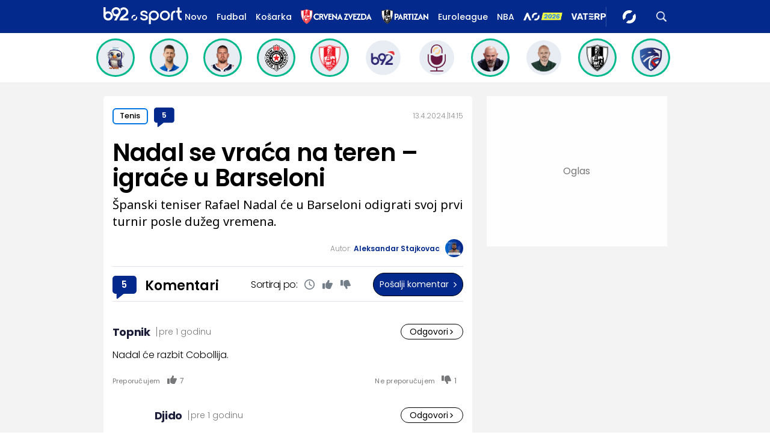

--- FILE ---
content_type: text/html; charset=UTF-8
request_url: https://www.b92.net/sport/svi-komentari/13501
body_size: 20443
content:
<!DOCTYPE html>
<html lang="sr">
<head>

    
    <title>Svi komentari -  Nadal se vraća na teren – igraće u Barseloni  -  B92</title>
    <meta charset="UTF-8">

    <meta name="viewport" content="width=device-width, initial-scale=1.0">
    <meta name="app-context" content="page">
    <meta name="robots" content="max-image-preview:large">
    
                    <meta name="type" content="Vesti">
    <meta name="author" content="B92">
    <meta name="description" content="Španski teniser Rafael Nadal će u Barseloni odigrati svoj prvi turnir posle dužeg vremena.">
    <meta name="keywords" content="B92, najnovije vesti">
    
            <meta name="theme-color" content="#0e4bad">
            <meta name="locale" content="sr_RS">
    <meta name="url" content="https://www.b92.net/sport/svi-komentari/13501">
    <meta name="image" content="https://www.b92.net/data/images/2024-04-12/16646_profimedia-0698186494_f.jpg" />

    

    <link rel="canonical" href="https://www.b92.net/sport/svi-komentari/13501">

    
    
    <!-- UPSCORE LANDING START -->
    <script> (function(u,p,s,c,r){u[r]=u[r]||function(p){(u[r].q=u[r].q||[]).push(p)},u[r].ls=1*new Date();
        var a=p.createElement(s),m=p.getElementsByTagName(s)[0];a.async=1;a.src=c;m.parentNode.insertBefore(a,m) })
        (window,document,'script','//files.upscore.com/async/upScore.js','upScore');
            upScore({
        config:{
            domain: 'b92.net',
            article: '#article-content',
            track_positions: true
        },
        data: {
            section: 'Sport',
            taxonomy: 'Tenis,Vesti,ATP,Rafael Nadal,ATP Barselona',
            object_id: '13501-com',
            pubdate: '2024-04-13T14:15:00+02:00',
            author: 'AS99',
            object_type: 'comments',
        }});
    </script>
    <!-- UPSCORE LANDING END -->

    
    <meta property="og:title" content='Nadal se vraća na teren – igraće u Barseloni'>
    <meta property="og:locale" content="sr_RS">
    <meta property="og:type" content="Vesti">
    <meta property="og:url" content='https://www.b92.net/sport/svi-komentari/13501'>
    <meta property="og:image" content="https://www.b92.net/data/images/2024-04-12/16646_profimedia-0698186494_f.jpg" />
    <meta property="og:keywords" content="B92, najnovije vesti">
    <meta property="og:description" content="Španski teniser Rafael Nadal će u Barseloni odigrati svoj prvi turnir posle dužeg vremena.">
    <meta property="og:site_name" content="B92.net">
    <meta property="og:theme-color" content="#FF4B51">
    

    <meta name="twitter:title" content='Nadal se vraća na teren – igraće u Barseloni'>
    <meta name="twitter:locale" content="sr_RS">
    <meta name="tw:type" content="Vesti">
    <meta name="twitter:url" content="https://www.b92.net/sport/svi-komentari/13501">
    <meta name="twitter:keywords" content="B92, najnovije vesti">
    <meta name="twitter:description" content="Španski teniser Rafael Nadal će u Barseloni odigrati svoj prvi turnir posle dužeg vremena.">
    <meta name="twitter:theme-color" content="#FF4B51">
    <meta name="twitter:image" content="https://www.b92.net/data/images/2024-04-12/16646_profimedia-0698186494_f.jpg" />
    <meta property="fb:pages" content="293558305836">

    
    <!--ios compatibility-->
    <meta name="apple-mobile-web-app-capable" content="yes">
    <meta name="apple-mobile-web-app-title" content='Svi komentari -  Nadal se vraća na teren – igraće u Barseloni  -  B92'>
    <link rel="apple-touch-icon" href="/files/b92/img/icons/apple-icon-144x144.png">

    <!--Android compatibility-->
    <meta name="mobile-web-app-capable" content="yes">
    <meta name="application-name" content='Svi komentari -  Nadal se vraća na teren – igraće u Barseloni  -  B92'>

        <script src="https://js.hcaptcha.com/1/api.js?hl=sr" async defer></script>

    <meta name="msapplication-TileColor" content="#312670">
    <meta name="msapplication-TileImage" content="/files/b92/img/icons/ms-icon-144x144.png">

        <script type="application/ld+json">
    {
        "@context": "http://schema.org",
        "@type": "NewsArticle",
        "mainEntityOfPage": {
            "@type": "WebPage",
            "@id": "https://www.b92.net/sport/tenis/vesti/13501/nadal-se-vraca-na-teren-igrace-u-barseloni/vest"
        },
        "headline": "Nadal se vraća na teren – igraće u Barseloni",
        "articleBody": "Poslednji put je nastupao u Brizbejnu 5. januara.Žreb je bio na programu od 13 časova, a ono &amp;scaron;to je obradovalo sve teniske sladokusce &amp;ndash; Nadal se nije povukao pre žrebanja.Zbog toga može da se donese zaključak da je procenio da že biti spreman za nastup na turniru u Barseloni.Nadalov rival u prvom kolu biće Italijan Flavio Koboli, trenutno 63. igrač sveta.Ukoliko Rafa savlada 21-godi&amp;scaron;njeg tenisera, u drugoj rundi ga čeka Aleks de Minor.Prvi nosilac turnira je Karlos Alkaras, koji je slobodan u prvom kolu. Njegov protivnik biće bolji između Van A&amp;scaron;a &amp;ndash; Džanga.Od srpskih tenisera nastupa Du&amp;scaron;an Lajović, koji će igrati sa kvalifikantom na startu.U slučaju pobede, u drugoj rundi ga čeka Francuz Igo Amber.&amp;nbsp;Barcelona ATP 500 draw, with Rafael Nadal vs. Flavio Cobolli in the first round!The winner gets a top 10 opponent in the 2nd round: Alex De Minaur. pic.twitter.com/sVikTGQBd2&amp;mdash; Jos&amp;eacute; Morgado (@josemorgado) April 13, 2024&amp;nbsp;",
        "wordCount": 171,
        "image":
            [
                "https://www.b92.net/data/images/2024-04-12/16646_profimedia-0698186494_orig.jpg",
                "https://www.b92.net/data/images/2024-04-12/16646_profimedia-0698186494_s.jpg",
                "https://www.b92.net/data/images/2024-04-12/16646_profimedia-0698186494_f.jpg"
            ],
        "datePublished": "2024-04-13T14:15:00+02:00",
        "dateModified": "2024-04-13T14:15:00+02:00",
        "author": {
            "@type": "Person",
            "name": "Aleksandar Stajkovac",
            "url" : "https://www.b92.net/sport/autor/12/aleksandar-stajkovac"
        },
        "description": "Španski teniser Rafael Nadal će u Barseloni odigrati svoj prvi turnir posle dužeg vremena."


    }
</script>

    
            <meta http-equiv="refresh" content="900" >
    

    <link rel="icon" type="image/png" href="/files/b92/img/icons/android-icon-192x192.png">

            <link rel="icon" type="image/x-icon" href="/files/sport/favicon.ico">
    
    <!--CSS FILES-->
    <link rel="preconnect" href="https://fonts.googleapis.com">
    <link rel="preconnect" href="https://fonts.gstatic.com" crossorigin>
            <link href="https://fonts.googleapis.com/css2?family=Poppins:wght@300;400;500;600;700&family=Source+Sans+Pro:ital,wght@0,300;0,400;0,600;0,700;1,400;1,600&family=Noto+Sans:wght@400;600;700&display=swap" rel="stylesheet">
    
    
    <link href="https://b92s.net/v5/css/videojs.b92.css?v=8" rel="stylesheet" type="text/css" />
    <link rel="stylesheet" type="text/css" href="https://b92s.net/video.js/video-js.min.css?v=8">
    <link rel="stylesheet" type="text/css" href="https://b92s.net/video.js/videojs-contrib-ads/videojs-contrib-ads.css?v=8">
    <link rel="stylesheet" type="text/css" href="https://b92s.net/video.js/videojs-contrib-ads/videojs.ads.css?v=8">
    <link rel="stylesheet" type="text/css" href="https://b92s.net/video.js/videojs-ima/videojs.ima.css?v=8">
    

    
                        <link href="/files/sport/css/jquery.fancybox.min.css?v=8" rel="stylesheet" type="text/css" />
            <link href="/files/sport/css/owl.carousel.css?v=8" rel="stylesheet" type="text/css" />
            <link href="/files/sport/css/swiper.bundle.min.css?v=8" rel="stylesheet" type="text/css" />
                        
                                    <link href="/files/sport/css/single-news.css?v=8" rel="stylesheet" type="text/css" />
                <link href="https://fonts.googleapis.com/css2?family=Poppins:wght@300;400;500;600;700&family=Source+Sans+Pro:ital,wght@0,300;0,400;0,600;0,700;1,400;1,600&family=Noto+Sans:wght@400;600;700&display=swap" rel="stylesheet">
                    
        
        

    <link rel="stylesheet" href="/files/custom.css?v=8">

        
    
            <!-- (C)2000-2024 Gemius SA - gemiusPrism  / b92.net/b92.net NOVO -->
        <script type="text/javascript">
            var pp_gemius_identifier = '0muV7_tOkU1KgBjG_YgmYXZ3PxO1Bvs7Bs3cYFrAlOD.p7';
            // lines below shouldn't be edited
            function gemius_pending(i) { window[i] = window[i] || function() {var x = window[i+'_pdata'] = window[i+'_pdata'] || []; x[x.length]=Array.prototype.slice.call(arguments, 0);};};
            (function(cmds) { var c; while(c = cmds.pop()) gemius_pending(c)})(['gemius_cmd', 'gemius_hit', 'gemius_event', 'gemius_init', 'pp_gemius_hit', 'pp_gemius_event', 'pp_gemius_init']);
            window.pp_gemius_cmd = window.pp_gemius_cmd || window.gemius_cmd;
            (function(d,t) {try {var gt=d.createElement(t),s=d.getElementsByTagName(t)[0],l='http'+((location.protocol=='https:')?'s':''); gt.setAttribute('async','async');
            gt.setAttribute('defer','defer'); gt.src=l+'://gars.hit.gemius.pl/xgemius.js'; s.parentNode.insertBefore(gt,s);} catch (e) {}})(document,'script');
        </script>
        <script type="text/javascript">

    let data = {
        'taxonomy' : "Tenis,Vesti,ATP, Rafael Nadal, ATP Barselona,",
    };

    window.dataLayer = window.dataLayer ?? [];
    window.dataLayer.push(data);
</script>

    <!-- Google Tag Manager -->
    <script>(function(w,d,s,l,i){w[l]=w[l]||[];w[l].push({'gtm.start':
    new Date().getTime(),event:'gtm.js'});var f=d.getElementsByTagName(s)[0],
    j=d.createElement(s),dl=l!='dataLayer'?'&l='+l:'';j.async=true;j.src=
    'https://www.googletagmanager.com/gtm.js?id='+i+dl;f.parentNode.insertBefore(j,f);
    })(window,document,'script','dataLayer','GTM-K88DKZX');</script>
    <!-- End Google Tag Manager -->

    

    
            <script>

            let adsKeywords = {"pageType":"comments","articleId":13501,"bannerSafe":"1","section":"Sport","articleCategory":"Tenis","articleSubcategory":"Vesti","source":"","pubdate":"2024-04-13 14:15:00","author":"AS99","articleTags":["ATP","Rafael Nadal","ATP Barselona"]};

        </script>
        <!--Google Ad Manager GAM start-->
<script async='async' src='https://www.googletagservices.com/tag/js/gpt.js'></script>
    <script async src="https://adxbid.info/b92net_sport.js" ></script>

<script>


  let adOceanKeys = [];
  adOceanKeys.push(adsKeywords['section'], adsKeywords['articleCategory'],adsKeywords['articleSubcategory'], adsKeywords['articleId']);
  adOceanKeys = adOceanKeys.concat(adsKeywords['articleTags']);

  var googletag = googletag || {};
  googletag.cmd = googletag.cmd || [];
</script>
<script>
  googletag.cmd.push(function() {
    //mapping
    var mappingMobile = googletag.sizeMapping().
    addSize([0, 0], [[320, 100], [320, 50], [300, 250], [300, 100], [250, 250],[1, 1], 'fluid']).
    build();
    // slots
    var gptAdSlots = [];

    gptAdSlots[0] = googletag.defineSlot('/1092830/B92_AdX_mobile_top_parent/B92_AdX_Mobile_Top_Sport', [[300, 250],[300, 100], [320, 50], [320, 100]], 'div-gpt-ad-1709219602019-0').
    defineSizeMapping(mappingMobile).
    addService(googletag.pubads());
    gptAdSlots[1] = googletag.defineSlot('/1092830/b92_adx_mobile_1_parent/b92_adx_mobile_1_sport', [[300, 250],[300, 100], [320, 50], [320, 100]], 'div-gpt-ad-1709219605808-0').
    defineSizeMapping(mappingMobile).
    addService(googletag.pubads());
/*    gptAdSlots[2] = googletag.defineOutOfPageSlot('/1092830/Web_Interstitial', googletag.enums.OutOfPageFormat.INTERSTITIAL).
    defineSizeMapping(mappingMobile).
    addService(googletag.pubads()); */
    gptAdSlots[3] = googletag.defineSlot('/21836280021/adxp_b92_net_sticky', [[320, 100], [728, 90], [320, 50], [970, 90]], 'adxp_b92_net_sticky').addService(googletag.pubads());
    gptAdSlots[4] =    googletag.defineSlot('/1092830/1x1', [1, 1], 'div-gpt-ad-1717589365473-0').addService(googletag.pubads());
    if(adsKeywords.pageType != "article"){
  gptAdSlots[5] = googletag.defineSlot('/1092830/b92_adx_mobile_2_parent/b92_adx_mobile_2_sport', [[300, 250],[300, 100], [320, 50], [320, 100]], 'div-gpt-ad-1709219609380-0').
    defineSizeMapping(mappingMobile).
    addService(googletag.pubads());
    gptAdSlots[6] = googletag.defineSlot('/1092830/b92_adx_mobile_3_parent/b92_adx_mobile_3_sport', [[300, 250],[300, 100], [320, 50], [320, 100]], 'div-gpt-ad-1709219613197-0').
    defineSizeMapping(mappingMobile).
    addService(googletag.pubads());
    }else{
    gptAdSlots[5] = googletag.defineSlot('/1092830/b92_under_article_1_parent/b92_under_article_1_sport', [[300, 250], [300, 100]], 'div-gpt-ad-1709207408106-0').
    addService(googletag.pubads());
    gptAdSlots[6] = googletag.defineSlot('/1092830/b92_under_article_2_parent/b92_under_article_2_sport', [[300, 250], [300, 100]], 'div-gpt-ad-1709207409917-0').
    addService(googletag.pubads());

    }
    
    googletag.pubads().setTargeting("section", adsKeywords['section']);
    // start
    googletag.pubads().setTargeting("section", adsKeywords['section']);
    googletag.pubads().setTargeting("category", adsKeywords['articleCategory']);
    googletag.pubads().setTargeting("tag", adsKeywords['articleTags']);
    googletag.pubads().setTargeting("id", adsKeywords['articleId']);
    googletag.pubads().disableInitialLoad();
    googletag.pubads().enableSingleRequest();
    googletag.pubads().collapseEmptyDivs(true,true);
    /*googletag.pubads().enableLazyLoad({
        fetchMarginPercent: 200,
        renderMarginPercent: 100,
        mobileScaling: 2.0
    });*/
    googletag.enableServices();
  });
</script>
<!--Google Ad Manager GAM end--><script type="text/javascript" src="//b92rs.adocean.pl/files/js/ado.js"></script>
<script type="text/javascript">
/* (c)AdOcean 2003-2024 */
        if(typeof ado!=="object"){ado={};ado.config=ado.preview=ado.placement=ado.master=ado.slave=function(){};}
        ado.config({mode: "old", xml: false, consent: true, characterEncoding: true});
        ado.preview({enabled: true, emiter: "b92rs.adocean.pl", id: "w8qbmKoFSE48rQlJpcC0cBz8s_HGPjI3bj.mBWRwSqf.E7"});
</script>
<!-- start master -->
<script type="text/javascript">
/* (c)AdOcean 2003-2024, MASTER: b92.net.B92.net NOVO.B92.net.Sport */
ado.master({id: 'pq9HDHNrhwJf3pwciCiR5hBPwzQPP9IxiaZJ0HGulCT.X7', server: 'b92rs.adocean.pl', keys: adOceanKeys });
</script>
<!--  end master  -->
                                                                                                                    <!-- DIDOMI CMP START -->
<script type="text/javascript">window.gdprAppliesGlobally=true;(function(){function n(e){if(!window.frames[e]){if(document.body&&document.body.firstChild){var t=document.body;var r=document.createElement("iframe");r.style.display="none";r.name=e;r.title=e;t.insertBefore(r,t.firstChild)}else{setTimeout(function(){n(e)},5)}}}function e(r,a,o,s,c){function e(e,t,r,n){if(typeof r!=="function"){return}if(!window[a]){window[a]=[]}var i=false;if(c){i=c(e,n,r)}if(!i){window[a].push({command:e,version:t,callback:r,parameter:n})}}e.stub=true;e.stubVersion=2;function t(n){if(!window[r]||window[r].stub!==true){return}if(!n.data){return}var i=typeof n.data==="string";var e;try{e=i?JSON.parse(n.data):n.data}catch(t){return}if(e[o]){var a=e[o];window[r](a.command,a.version,function(e,t){var r={};r[s]={returnValue:e,success:t,callId:a.callId};if(n.source){n.source.postMessage(i?JSON.stringify(r):r,"*")}},a.parameter)}}if(typeof window[r]!=="function"){window[r]=e;if(window.addEventListener){window.addEventListener("message",t,false)}else{window.attachEvent("onmessage",t)}}}e("__uspapi","__uspapiBuffer","__uspapiCall","__uspapiReturn");n("__uspapiLocator");e("__tcfapi","__tcfapiBuffer","__tcfapiCall","__tcfapiReturn");n("__tcfapiLocator");(function(e){var t=document.createElement("link");t.rel="preconnect";t.as="script";var r=document.createElement("link");r.rel="dns-prefetch";r.as="script";var n=document.createElement("link");n.rel="preload";n.as="script";var i=document.createElement("script");i.id="spcloader";i.type="text/javascript";i["async"]=true;i.charset="utf-8";var a="https://sdk.privacy-center.org/"+e+"/loader.js?target="+document.location.hostname;if(window.didomiConfig&&window.didomiConfig.user){var o=window.didomiConfig.user;var s=o.country;var c=o.region;if(s){a=a+"&country="+s;if(c){a=a+"&region="+c}}}t.href="https://sdk.privacy-center.org/";r.href="https://sdk.privacy-center.org/";n.href=a;i.src=a;var d=document.getElementsByTagName("script")[0];d.parentNode.insertBefore(t,d);d.parentNode.insertBefore(r,d);d.parentNode.insertBefore(n,d);d.parentNode.insertBefore(i,d)})("5d4f9a97-bbaf-43db-8979-d91911adce82")})();</script>
<script type="text/javascript">
window.didomiConfig = {
    user: {
        bots: {
            consentRequired: false,
            types: ['crawlers', 'performance'],
            // https://developers.didomi.io/cmp/web-sdk/consent-notice/bots
            extraUserAgents: ['cXensebot', 'Lighthouse'],
        }
    }
};
</script>
<!-- DIDOMI CMP END --><style>
.single-news-content .banner-responsive {
	flex-direction:  column;
}
.single-news-content .banner-responsive > * {
	width: auto !important;
}
.single-news-content .banner-responsive .banner-wrapper {
	width: 100%;
}
.single-news-content .banner-responsive .banner-wrapper .banner-inner {
	    display: flex;
	    flex-wrap: wrap;
    justify-content: space-around;
}
.single-news-content .banner-responsive .banner-wrapper .banner-inner div {
	margin-bottom: 10px;
}
@media screen and (max-width: 991px){
	.lupon-sticky { bottom: 70px !important;}
}
</style>
                                                                                                                    <script type="text/javascript">
    (function(c,l,a,r,i,t,y){
        c[a]=c[a]||function(){(c[a].q=c[a].q||[]).push(arguments)};
        t=l.createElement(r);t.async=1;t.src="https://www.clarity.ms/tag/"+i;
        y=l.getElementsByTagName(r)[0];y.parentNode.insertBefore(t,y);
    })(window, document, "clarity", "script", "fqzxjiy0w7");
</script>
                                                                                                                    <script async src='https://hl.upscore.com/config/b92.net.js'></script>
                                                                                                                    <!--<head>-->
<script>
  var esadt;esadt||((esadt=esadt||{}).cmd=esadt.cmd||[],function(){var t=document.createElement("script");t.async=!0,t.id="esadt",t.type="text/javascript";var e="https:"==document.location.protocol;t.src=(e?"https:":"http:")+"///sspjs.eskimi.com/esadt.js",(e=document.getElementsByTagName("script")[0]).parentNode.insertBefore(t,e)}());
</script>
<!--</head>-->
                                                
    


</head>

<body>
  <!-- Google Tag Manager (noscript) -->
    <noscript><iframe src="https://www.googletagmanager.com/ns.html?id=GTM-PHVNJCRH" height="0" width="0" style="display:none;visibility:hidden"></iframe></noscript>
    <!-- End Google Tag Manager (noscript) --><!-- End Google Tag Manager (noscript) -->
    
    <div id="banner-left" class="big-banner banner-left">
                                <div id="adoceanb92rssejkqvsgrw"></div>
<script type="text/javascript">
/* (c)AdOcean 2003-2024, b92.net.B92.net NOVO.B92.net.Sport.Wallpaper Left */
ado.slave('adoceanb92rssejkqvsgrw', {myMaster: 'pq9HDHNrhwJf3pwciCiR5hBPwzQPP9IxiaZJ0HGulCT.X7' });
</script>
                            </div>
            
    <div id="banner-right" class="big-banner banner-right">
                                <div id="adoceanb92rspfqqdtmlmr"></div>
<script type="text/javascript">
/* (c)AdOcean 2003-2024, b92.net.B92.net NOVO.B92.net.Sport.Wallpaper Right */
ado.slave('adoceanb92rspfqqdtmlmr', {myMaster: 'pq9HDHNrhwJf3pwciCiR5hBPwzQPP9IxiaZJ0HGulCT.X7' });
</script>
                            </div>
            
    <style>
    /* NA STRANAMA KOJE IMAJU POSEBNU BOJU KATEGORIJE OVDE ISPISATI HEX ODREDJENE BOJE ILI ISPOD UNETI URL DO BACKGROUND SLIKE*/
    :root {
        --categoryColor: #03298C;
    }

    .header-sport .header-wrapper .header-desktop-menu .menu-item {
        margin-right: 15px !important;
    }
</style>
<div class="header-sport-wrapper">
    <div class="banner-header">
        <div class='container'>
            <div class="banner">
                <div class='banner-wrapper'>
                    <div class='banner-inner'>
                                                <div id="adoceanb92rsyclnjlpnnc"></div>
<script type="text/javascript">
/* (c)AdOcean 2003-2024, b92.net.B92.net NOVO.B92.net.Sport.Header Wallpaper */
ado.slave('adoceanb92rsyclnjlpnnc', {myMaster: 'pq9HDHNrhwJf3pwciCiR5hBPwzQPP9IxiaZJ0HGulCT.X7' });
</script>
                                            </div>
                </div>
            </div>
                    </div>
    </div>
                <header class="header-sport"
                style="background-image: url('')">
        <div class="container">
        <div class="header-wrapper">
            <a href="https://www.b92.net/sport" class="header-logo" aria-label="Logo">
                <img src="/files/sport/img/sport-logo.svg"
                    alt="Logo" width="200" height="44">
            </a>

                <ul class="header-desktop-menu">
                    <li class="menu-item">
                        <a href="https://www.b92.net/sport/najnovije-vesti"  class="menu-link ">Novo</a>
                    </li>
                                                                        
                                                                                        
                                    <li class="menu-item">
                                        <a href="/sport/fudbal"
                                        class="menu-link "
                                        style="color:#FFFFFF">
                                            Fudbal
                                        </a>
                                    </li>
                                


                                                                                
                                                                                        
                                    <li class="menu-item">
                                        <a href="/sport/kosarka"
                                        class="menu-link "
                                        style="color:#FFFFFF">
                                            Košarka
                                        </a>
                                    </li>
                                


                                                                                
                                                                                        <li class="menu-item ">
                                                                            <a href="https://www.b92.net/sport/specijal/122/crvena-zvezda"
                                            class="menu-link"
                                        >
                                            <img
                                                src="/files/special/crvena-zvezda/zvezda-logo-web-light-alt.png"
                                                                                                                                                                                                                                                                                                    style="height:25px;"
                                                                                            >
                                        </a>
                                                                    </li>
                                                                                
                                                                                        <li class="menu-item ">
                                                                            <a href="https://www.b92.net/sport/specijal/121/partizan"
                                            class="menu-link"
                                        >
                                            <img
                                                src="/files/special/partizan/partizan-logo-web-light.png"
                                                                                                                                                                                                                                                                                                    style="height:25px;"
                                                                                            >
                                        </a>
                                                                    </li>
                                                                                
                                                                                        <li class="menu-item  ">
                                                                            <a href="https://www.b92.net/sport/specijal/5/euroleague" class="menu-link" style="color:#FFFFFF">
                                            Euroleague
                                        </a>
                                                                    </li>
                                                                                
                                                                                        <li class="menu-item ">
                                                                            <a href="https://www.b92.net/sport/specijal/1/nba" class="menu-link" style="color:#FFFFFF">
                                            NBA
                                        </a>
                                                                    </li>
                                                                                
                                                                                        <li class="menu-item ">
                                                                            <a href="https://www.b92.net/sport/specijal/131/australian-open-2026"
                                            class="menu-link"
                                        >
                                            <img
                                                src="/files/special/aus-open-2026/aus_open_2026_logo_mob.png"
                                                                                                                                                                                                 style="max-height:18px; margin-top:4px;"                                                                                             >
                                        </a>
                                                                    </li>
                                                                                
                                                                                        <li class="menu-item  vaterpolo-2026-special-class ">
                                                                            <a href="https://www.b92.net/sport/specijal/132/vaterpolo-2026"
                                            class="menu-link"
                                        >
                                            <img
                                                src="/files/special/vaterpolo-2026/vaterpolo26_logo_26.png"
                                                                                                                                                 style="max-width: 110px; height:auto;"                                                                                                                                             >
                                        </a>
                                                                    </li>
                                                    
                        
                    
                </ul>

            <a href="/sport/najnovije-vesti" class="search-link" aria-label="Search">
                <img src="/files/sport/img/icons/zoom.png" alt="Search" width="17" height="17">
            </a>
            <div class="navbar-toggler">
                <img src="/files/sport/img/icons/menu.svg" alt="Menu" width="auto" height="auto">
            </div>
            <a href="https://www.b92.net" class="b92-logo" aria-label="Lgo">
                <img src="/files/b92/img/logo-b92.png" alt="Logo" width="36"
                    height="19">
            </a>
        </div>
    </div>
    <div class="new-live-news">
        <span class="new-live-btn">Nova vest</span>
    </div>
    </header>
</div>
<div class="header-menu-bg"></div>
<div class="header-menu-wrapper">
    <div class="header-menu-inner">
        <div class="header-menu-top">
            <a href="https://www.b92.net/sport" class="header-logo" aria-label="Logo">
                <img src="/files/sport/img/sport-logo.svg" alt="Logo" width="200"
                    height="44">
            </a>
            <span class="close-menu">
                <img src="/files/sport/img/icons/close.png" alt="X" width="19" height="19">
            </span>
        </div>
        <div class="search-wrapper-sport">
            <form id="searchform" class="search-form" method="get"
                action="https://www.b92.net/sport/najnovije-vesti?search=">
                <div class="form-group mb-0">
                    <input id="search" class="form-control" type="text" name="search" placeholder="Pretraga"
                        value="">
                    <button class="btn-search" type="submit">
                        <span class="icon-zoom">
                            <img src="/files/sport/img/icons/zoom.png" alt="Search" width="16" height="16">
                        </span>
                        <span class="icon-arrow">
                            <img src="/files/sport/img/icons/chewron-right.png" alt=">" width="9"
                                height="15">
                        </span>
                        <span class="btn-text">Pretražite</span>
                    </button>
                </div>
            </form>
        </div>
        <ul class="header-menu">
                                                                    
                            
                                                    <li class="menu-item">

                            <a href="https://www.b92.net/sport/fudbal"
                                class="menu-link active ">Fudbal

                                                                                                                                                                                            <span class="toggle-submenu submenu-chevron">
                                                <img src="/files/sport/img/icons/arrow-right.png" alt="">
                                            </span>
                                                                                                                                        </a>
                                                                                                <div class="submenu-wrapper">
                                        <div class="header-menu-top">
                                            <a href="https://www.b92.net/sport"
                                                class="header-logo">
                                                <img src="/files/sport/img/sport-logo.svg"
                                                    alt="" width="200" height="44">
                                            </a>
                                            <span class="close-menu">
                                                <img src="/files/sport/img/icons/close.png" alt=""
                                                    width="19" height="19">
                                            </span>
                                        </div>
                                        <p class="submenu-category">
                                            <span class="close-submenu submenu-chevron">
                                                <img src="/files/sport/img/icons/arrow-left.png" alt="">
                                            </span>
                                            Fudbal
                                        </p>
                                        <ul class="submenu">
                                                                                                                                            <li class="submenu-item">
                                                    <a href="/sport/fudbal/vesti"
                                                        class="submenu-link">Vesti</a>
                                                </li>
                                                                                                                                            <li class="submenu-item">
                                                    <a href="/sport/fudbal/srpski-fudbal"
                                                        class="submenu-link">Srpski fudbal</a>
                                                </li>
                                                                                                                                            <li class="submenu-item">
                                                    <a href="/sport/fudbal/lige-petice"
                                                        class="submenu-link">Lige petice</a>
                                                </li>
                                                                                                                                            <li class="submenu-item">
                                                    <a href="/sport/fudbal/evrokupovi"
                                                        class="submenu-link">Evrokupovi</a>
                                                </li>
                                                                                                                                            <li class="submenu-item">
                                                    <a href="/sport/fudbal/ex-yu-fudbal"
                                                        class="submenu-link">Ex-Yu fudbal</a>
                                                </li>
                                                                                    </ul>
                                    </div>
                                                                                    </li>
                                                                            
                            
                                                    <li class="menu-item">
                                
                                                                    <a href="https://www.b92.net/sport/specijal/117/evrokupovi">
                                        <img src="/files/special/evrokupovi/evrokupovi_logo_web.png"
                                            style="width:110px;">
                                    </a>
                                                            </li>
                                                                                
                            
                                                    <li class="menu-item">
                                
                                                                    <a href="https://www.b92.net/sport/specijal/129/lige-petice">
                                        <img src="/files/special/lige-petice/lige5_logo_web_white.png"
                                            style="width:50px;">
                                    </a>
                                                            </li>
                                                                                
                            
                                                    <li class="menu-item">
                                
                                                                    <a href="https://www.b92.net/sport/specijal/122/crvena-zvezda">
                                        <img src="/files/special/crvena-zvezda/zvezda-logo-web-light-alt.png"
                                            style="width:140px;">
                                    </a>
                                                            </li>
                                                                                
                            
                                                    <li class="menu-item">
                                
                                                                    <a href="https://www.b92.net/sport/specijal/121/partizan">
                                        <img src="/files/special/partizan/partizan-logo-web-light.png"
                                            style="width:100px;">
                                    </a>
                                                            </li>
                                                                                
                            
                                                    <li class="menu-item">

                            <a href="https://www.b92.net/sport/kosarka"
                                class="menu-link active ">Košarka

                                                                                                                                                                                            <span class="toggle-submenu submenu-chevron">
                                                <img src="/files/sport/img/icons/arrow-right.png" alt="">
                                            </span>
                                                                                                                                        </a>
                                                                                                <div class="submenu-wrapper">
                                        <div class="header-menu-top">
                                            <a href="https://www.b92.net/sport"
                                                class="header-logo">
                                                <img src="/files/sport/img/sport-logo.svg"
                                                    alt="" width="200" height="44">
                                            </a>
                                            <span class="close-menu">
                                                <img src="/files/sport/img/icons/close.png" alt=""
                                                    width="19" height="19">
                                            </span>
                                        </div>
                                        <p class="submenu-category">
                                            <span class="close-submenu submenu-chevron">
                                                <img src="/files/sport/img/icons/arrow-left.png" alt="">
                                            </span>
                                            Košarka
                                        </p>
                                        <ul class="submenu">
                                                                                                                                            <li class="submenu-item">
                                                    <a href="/sport/kosarka/vesti"
                                                        class="submenu-link">Vesti</a>
                                                </li>
                                                                                                                                            <li class="submenu-item">
                                                    <a href="/sport/kosarka/nba"
                                                        class="submenu-link">NBA</a>
                                                </li>
                                                                                                                                            <li class="submenu-item">
                                                    <a href="/sport/kosarka/euroleague"
                                                        class="submenu-link">Euroleague</a>
                                                </li>
                                                                                                                                            <li class="submenu-item">
                                                    <a href="/sport/kosarka/aba"
                                                        class="submenu-link">ABA</a>
                                                </li>
                                                                                                                                            <li class="submenu-item">
                                                    <a href="/sport/kosarka/srpska-kosarka"
                                                        class="submenu-link">Srpska košarka</a>
                                                </li>
                                                                                                                                            <li class="submenu-item">
                                                    <a href="/sport/kosarka/basket-3x3"
                                                        class="submenu-link">Basket 3x3</a>
                                                </li>
                                                                                    </ul>
                                    </div>
                                                                                    </li>
                                                                            
                            
                                                    <li class="menu-item">
                                
                                                                    <a href="https://www.b92.net/sport/specijal/5/euroleague">
                                        <img src="/files/sport/img/icons/category-logo7.png"
                                            style="height:23px;">
                                    </a>
                                                            </li>
                                                                                
                            
                                                    <li class="menu-item">
                                
                                                                    <a href="https://www.b92.net/sport/specijal/1/nba" class="menu-link active">NBA
                                                            </li>
                                                                                
                            
                                                    <li class="menu-item">

                            <a href="https://www.b92.net/sport/tenis"
                                class="menu-link active ">Tenis

                                                                                                                                                                                                                                                </a>
                                                                                                                </li>
                                                                            
                            
                                                    <li class="menu-item">
                                
                                                                    <a href="https://www.b92.net/sport/specijal/131/australian-open-2026">
                                        <img src="/files/special/aus-open-2026/aus_open_2026_logo_ham.png"
                                            style="width:110px;">
                                    </a>
                                                            </li>
                                                                                
                            
                                                    <li class="menu-item">

                            <a href="https://www.b92.net/sport/atletika"
                                class="menu-link active ">Atletika

                                                                                                                                                                                                                                                </a>
                                                                                                                </li>
                                                                            
                            
                                                    <li class="menu-item">

                            <a href="https://www.b92.net/sport/odbojka"
                                class="menu-link active ">Odbojka

                                                                                                                                                                                                                                                </a>
                                                                                                                </li>
                                                                            
                            
                                                    <li class="menu-item">
                                
                                                                    <a href="https://www.b92.net/sport/specijal/132/vaterpolo-2026">
                                        <img src="/files/special/vaterpolo-2026/vaterpolo26_logo_app_pading.png"
                                            style="width:125px;">
                                    </a>
                                                            </li>
                                                                                
                            
                                                    <li class="menu-item">

                            <a href="https://www.b92.net/sport/rukomet"
                                class="menu-link active ">Rukomet

                                                                                                                                                                                                                                                </a>
                                                                                                                </li>
                                                                            
                            
                                                    <li class="menu-item">

                            <a href="https://www.b92.net/sport/auto-moto"
                                class="menu-link active ">Auto-moto

                                                                                                                                                                                            <span class="toggle-submenu submenu-chevron">
                                                <img src="/files/sport/img/icons/arrow-right.png" alt="">
                                            </span>
                                                                                                                                        </a>
                                                                                                <div class="submenu-wrapper">
                                        <div class="header-menu-top">
                                            <a href="https://www.b92.net/sport"
                                                class="header-logo">
                                                <img src="/files/sport/img/sport-logo.svg"
                                                    alt="" width="200" height="44">
                                            </a>
                                            <span class="close-menu">
                                                <img src="/files/sport/img/icons/close.png" alt=""
                                                    width="19" height="19">
                                            </span>
                                        </div>
                                        <p class="submenu-category">
                                            <span class="close-submenu submenu-chevron">
                                                <img src="/files/sport/img/icons/arrow-left.png" alt="">
                                            </span>
                                            Auto-moto
                                        </p>
                                        <ul class="submenu">
                                                                                                                                            <li class="submenu-item">
                                                    <a href="/sport/auto-moto/formula-1"
                                                        class="submenu-link">Formula 1</a>
                                                </li>
                                                                                                                                            <li class="submenu-item">
                                                    <a href="/sport/auto-moto/automobilizam"
                                                        class="submenu-link">Automobilizam</a>
                                                </li>
                                                                                                                                            <li class="submenu-item">
                                                    <a href="/sport/auto-moto/motociklizam"
                                                        class="submenu-link">Motociklizam</a>
                                                </li>
                                                                                    </ul>
                                    </div>
                                                                                    </li>
                                                                            
                            
                                                    <li class="menu-item">

                            <a href="https://www.b92.net/sport/pojedinacni-sportovi"
                                class="menu-link active ">Pojedinačni sportovi

                                                                                                                                                                                            <span class="toggle-submenu submenu-chevron">
                                                <img src="/files/sport/img/icons/arrow-right.png" alt="">
                                            </span>
                                                                                                                                        </a>
                                                                                                <div class="submenu-wrapper">
                                        <div class="header-menu-top">
                                            <a href="https://www.b92.net/sport"
                                                class="header-logo">
                                                <img src="/files/sport/img/sport-logo.svg"
                                                    alt="" width="200" height="44">
                                            </a>
                                            <span class="close-menu">
                                                <img src="/files/sport/img/icons/close.png" alt=""
                                                    width="19" height="19">
                                            </span>
                                        </div>
                                        <p class="submenu-category">
                                            <span class="close-submenu submenu-chevron">
                                                <img src="/files/sport/img/icons/arrow-left.png" alt="">
                                            </span>
                                            Pojedinačni sportovi
                                        </p>
                                        <ul class="submenu">
                                                                                                                                            <li class="submenu-item">
                                                    <a href="/sport/pojedinacni-sportovi/biciklizam"
                                                        class="submenu-link">Biciklizam</a>
                                                </li>
                                                                                                                                            <li class="submenu-item">
                                                    <a href="/sport/pojedinacni-sportovi/streljastvo"
                                                        class="submenu-link">Streljaštvo</a>
                                                </li>
                                                                                                                                            <li class="submenu-item">
                                                    <a href="/sport/pojedinacni-sportovi/stoni-tenis"
                                                        class="submenu-link">Stoni tenis</a>
                                                </li>
                                                                                                                                            <li class="submenu-item">
                                                    <a href="/sport/pojedinacni-sportovi/ritmicka-gimnastika"
                                                        class="submenu-link">Ritmička gimnastika</a>
                                                </li>
                                                                                                                                            <li class="submenu-item">
                                                    <a href="/sport/pojedinacni-sportovi/dizanje-tegova"
                                                        class="submenu-link">Dizanje tegova</a>
                                                </li>
                                                                                                                                            <li class="submenu-item">
                                                    <a href="/sport/pojedinacni-sportovi/konjicki-sport"
                                                        class="submenu-link">Konjički sport</a>
                                                </li>
                                                                                                                                            <li class="submenu-item">
                                                    <a href="/sport/pojedinacni-sportovi/pikado"
                                                        class="submenu-link">Pikado</a>
                                                </li>
                                                                                                                                            <li class="submenu-item">
                                                    <a href="/sport/pojedinacni-sportovi/kuglanje"
                                                        class="submenu-link">Kuglanje</a>
                                                </li>
                                                                                                                                            <li class="submenu-item">
                                                    <a href="/sport/pojedinacni-sportovi/macevanje"
                                                        class="submenu-link">Mačevanje</a>
                                                </li>
                                                                                                                                            <li class="submenu-item">
                                                    <a href="/sport/pojedinacni-sportovi/badminton"
                                                        class="submenu-link">Badminton</a>
                                                </li>
                                                                                                                                            <li class="submenu-item">
                                                    <a href="/sport/pojedinacni-sportovi/strelicarstvo"
                                                        class="submenu-link">Streličarstvo</a>
                                                </li>
                                                                                                                                            <li class="submenu-item">
                                                    <a href="/sport/pojedinacni-sportovi/gimnastika"
                                                        class="submenu-link">Gimnastika</a>
                                                </li>
                                                                                                                                            <li class="submenu-item">
                                                    <a href="/sport/pojedinacni-sportovi/trijatlon"
                                                        class="submenu-link">Trijatlon</a>
                                                </li>
                                                                                                                                            <li class="submenu-item">
                                                    <a href="/sport/pojedinacni-sportovi/alpinizam"
                                                        class="submenu-link">Alpinizam</a>
                                                </li>
                                                                                                                                            <li class="submenu-item">
                                                    <a href="/sport/pojedinacni-sportovi/extreme"
                                                        class="submenu-link">Extreme</a>
                                                </li>
                                                                                                                                            <li class="submenu-item">
                                                    <a href="/sport/pojedinacni-sportovi/sah"
                                                        class="submenu-link">Šah</a>
                                                </li>
                                                                                                                                            <li class="submenu-item">
                                                    <a href="/sport/pojedinacni-sportovi/golf"
                                                        class="submenu-link">Golf</a>
                                                </li>
                                                                                                                                            <li class="submenu-item">
                                                    <a href="/sport/pojedinacni-sportovi/skvos"
                                                        class="submenu-link">Skvoš</a>
                                                </li>
                                                                                                                                            <li class="submenu-item">
                                                    <a href="/sport/pojedinacni-sportovi/bilijar"
                                                        class="submenu-link">Bilijar</a>
                                                </li>
                                                                                                                                            <li class="submenu-item">
                                                    <a href="/sport/pojedinacni-sportovi/snuker"
                                                        class="submenu-link">Snuker</a>
                                                </li>
                                                                                                                                            <li class="submenu-item">
                                                    <a href="/sport/pojedinacni-sportovi/moderni-pentatlon"
                                                        class="submenu-link">Moderni pentatlon</a>
                                                </li>
                                                                                                                                            <li class="submenu-item">
                                                    <a href="/sport/pojedinacni-sportovi/strongest-man"
                                                        class="submenu-link">Strongest man</a>
                                                </li>
                                                                                                                                            <li class="submenu-item">
                                                    <a href="/sport/pojedinacni-sportovi/trampolina"
                                                        class="submenu-link">Trampolina</a>
                                                </li>
                                                                                                                                            <li class="submenu-item">
                                                    <a href="/sport/pojedinacni-sportovi/paraglajding"
                                                        class="submenu-link">Paraglajding</a>
                                                </li>
                                                                                                                                            <li class="submenu-item">
                                                    <a href="/sport/pojedinacni-sportovi/aktuelno"
                                                        class="submenu-link">Aktuelno</a>
                                                </li>
                                                                                                                                            <li class="submenu-item">
                                                    <a href="/sport/pojedinacni-sportovi/brejkdens"
                                                        class="submenu-link">Brejkdens</a>
                                                </li>
                                                                                                                                            <li class="submenu-item">
                                                    <a href="/sport/pojedinacni-sportovi/skejtbording"
                                                        class="submenu-link">Skejtbording</a>
                                                </li>
                                                                                                                                            <li class="submenu-item">
                                                    <a href="/sport/pojedinacni-sportovi/sportsko-penjanje"
                                                        class="submenu-link">Sportsko penjanje</a>
                                                </li>
                                                                                                                                            <li class="submenu-item">
                                                    <a href="/sport/pojedinacni-sportovi/surfovanje"
                                                        class="submenu-link">Surfovanje</a>
                                                </li>
                                                                                                                                            <li class="submenu-item">
                                                    <a href="/sport/pojedinacni-sportovi/padel"
                                                        class="submenu-link">Padel</a>
                                                </li>
                                                                                    </ul>
                                    </div>
                                                                                    </li>
                                                                            
                            
                                                    <li class="menu-item">

                            <a href="https://www.b92.net/sport/ekipni-sportovi"
                                class="menu-link active ">Ekipni sportovi

                                                                                                                                                                                            <span class="toggle-submenu submenu-chevron">
                                                <img src="/files/sport/img/icons/arrow-right.png" alt="">
                                            </span>
                                                                                                                                        </a>
                                                                                                <div class="submenu-wrapper">
                                        <div class="header-menu-top">
                                            <a href="https://www.b92.net/sport"
                                                class="header-logo">
                                                <img src="/files/sport/img/sport-logo.svg"
                                                    alt="" width="200" height="44">
                                            </a>
                                            <span class="close-menu">
                                                <img src="/files/sport/img/icons/close.png" alt=""
                                                    width="19" height="19">
                                            </span>
                                        </div>
                                        <p class="submenu-category">
                                            <span class="close-submenu submenu-chevron">
                                                <img src="/files/sport/img/icons/arrow-left.png" alt="">
                                            </span>
                                            Ekipni sportovi
                                        </p>
                                        <ul class="submenu">
                                                                                                                                            <li class="submenu-item">
                                                    <a href="/sport/ekipni-sportovi/americki-fudbal"
                                                        class="submenu-link">Američki fudbal</a>
                                                </li>
                                                                                                                                            <li class="submenu-item">
                                                    <a href="/sport/ekipni-sportovi/ragbi"
                                                        class="submenu-link">Ragbi</a>
                                                </li>
                                                                                                                                            <li class="submenu-item">
                                                    <a href="/sport/ekipni-sportovi/bejzbol"
                                                        class="submenu-link">Bejzbol</a>
                                                </li>
                                                                                                                                            <li class="submenu-item">
                                                    <a href="/sport/ekipni-sportovi/mali-fudbal"
                                                        class="submenu-link">Mali fudbal</a>
                                                </li>
                                                                                                                                            <li class="submenu-item">
                                                    <a href="/sport/ekipni-sportovi/sportovi-na-pesku"
                                                        class="submenu-link">Sportovi na pesku</a>
                                                </li>
                                                                                                                                            <li class="submenu-item">
                                                    <a href="/sport/ekipni-sportovi/hokej-na-travi"
                                                        class="submenu-link">Hokej na travi</a>
                                                </li>
                                                                                                                                            <li class="submenu-item">
                                                    <a href="/sport/ekipni-sportovi/kriket"
                                                        class="submenu-link">Kriket</a>
                                                </li>
                                                                                                                                            <li class="submenu-item">
                                                    <a href="/sport/ekipni-sportovi/lakros"
                                                        class="submenu-link">Lakros</a>
                                                </li>
                                                                                                                                            <li class="submenu-item">
                                                    <a href="/sport/ekipni-sportovi/aktuelno"
                                                        class="submenu-link">Aktuelno</a>
                                                </li>
                                                                                    </ul>
                                    </div>
                                                                                    </li>
                                                                            
                            
                                                    <li class="menu-item">

                            <a href="https://www.b92.net/sport/zimski-sportovi"
                                class="menu-link active ">Zimski sportovi

                                                                                                                                                                                            <span class="toggle-submenu submenu-chevron">
                                                <img src="/files/sport/img/icons/arrow-right.png" alt="">
                                            </span>
                                                                                                                                        </a>
                                                                                                <div class="submenu-wrapper">
                                        <div class="header-menu-top">
                                            <a href="https://www.b92.net/sport"
                                                class="header-logo">
                                                <img src="/files/sport/img/sport-logo.svg"
                                                    alt="" width="200" height="44">
                                            </a>
                                            <span class="close-menu">
                                                <img src="/files/sport/img/icons/close.png" alt=""
                                                    width="19" height="19">
                                            </span>
                                        </div>
                                        <p class="submenu-category">
                                            <span class="close-submenu submenu-chevron">
                                                <img src="/files/sport/img/icons/arrow-left.png" alt="">
                                            </span>
                                            Zimski sportovi
                                        </p>
                                        <ul class="submenu">
                                                                                                                                            <li class="submenu-item">
                                                    <a href="/sport/zimski-sportovi/alpsko-skijanje"
                                                        class="submenu-link">Alpsko skijanje</a>
                                                </li>
                                                                                                                                            <li class="submenu-item">
                                                    <a href="/sport/zimski-sportovi/bijatlon"
                                                        class="submenu-link">Bijatlon</a>
                                                </li>
                                                                                                                                            <li class="submenu-item">
                                                    <a href="/sport/zimski-sportovi/skijaski-skokovi"
                                                        class="submenu-link">Skijaški skokovi</a>
                                                </li>
                                                                                                                                            <li class="submenu-item">
                                                    <a href="/sport/zimski-sportovi/hokej-na-ledu"
                                                        class="submenu-link">Hokej na ledu</a>
                                                </li>
                                                                                                                                            <li class="submenu-item">
                                                    <a href="/sport/zimski-sportovi/skijasko-trcanje"
                                                        class="submenu-link">Skijaško trčanje</a>
                                                </li>
                                                                                                                                            <li class="submenu-item">
                                                    <a href="/sport/zimski-sportovi/umetnicko-klizanje"
                                                        class="submenu-link">Umetničko klizanje</a>
                                                </li>
                                                                                                                                            <li class="submenu-item">
                                                    <a href="/sport/zimski-sportovi/brzo-klizanje"
                                                        class="submenu-link">Brzo klizanje</a>
                                                </li>
                                                                                                                                            <li class="submenu-item">
                                                    <a href="/sport/zimski-sportovi/bob"
                                                        class="submenu-link">Bob</a>
                                                </li>
                                                                                                                                            <li class="submenu-item">
                                                    <a href="/sport/zimski-sportovi/sankanje"
                                                        class="submenu-link">Sankanje</a>
                                                </li>
                                                                                                                                            <li class="submenu-item">
                                                    <a href="/sport/zimski-sportovi/karling"
                                                        class="submenu-link">Karling</a>
                                                </li>
                                                                                                                                            <li class="submenu-item">
                                                    <a href="/sport/zimski-sportovi/extreme-ski"
                                                        class="submenu-link">Extreme ski</a>
                                                </li>
                                                                                                                                            <li class="submenu-item">
                                                    <a href="/sport/zimski-sportovi/snoubord"
                                                        class="submenu-link">Snoubord</a>
                                                </li>
                                                                                                                                            <li class="submenu-item">
                                                    <a href="/sport/zimski-sportovi/aktuelno"
                                                        class="submenu-link">Aktuelno</a>
                                                </li>
                                                                                    </ul>
                                    </div>
                                                                                    </li>
                                                                            
                            
                                                    <li class="menu-item">

                            <a href="https://www.b92.net/sport/sportovi-na-vodi"
                                class="menu-link active ">Sportovi na vodi

                                                                                                                                                                                            <span class="toggle-submenu submenu-chevron">
                                                <img src="/files/sport/img/icons/arrow-right.png" alt="">
                                            </span>
                                                                                                                                        </a>
                                                                                                <div class="submenu-wrapper">
                                        <div class="header-menu-top">
                                            <a href="https://www.b92.net/sport"
                                                class="header-logo">
                                                <img src="/files/sport/img/sport-logo.svg"
                                                    alt="" width="200" height="44">
                                            </a>
                                            <span class="close-menu">
                                                <img src="/files/sport/img/icons/close.png" alt=""
                                                    width="19" height="19">
                                            </span>
                                        </div>
                                        <p class="submenu-category">
                                            <span class="close-submenu submenu-chevron">
                                                <img src="/files/sport/img/icons/arrow-left.png" alt="">
                                            </span>
                                            Sportovi na vodi
                                        </p>
                                        <ul class="submenu">
                                                                                                                                            <li class="submenu-item">
                                                    <a href="/sport/sportovi-na-vodi/plivanje"
                                                        class="submenu-link">Plivanje</a>
                                                </li>
                                                                                                                                            <li class="submenu-item">
                                                    <a href="/sport/sportovi-na-vodi/veslanje"
                                                        class="submenu-link">Veslanje</a>
                                                </li>
                                                                                                                                            <li class="submenu-item">
                                                    <a href="/sport/sportovi-na-vodi/kanu"
                                                        class="submenu-link">Kanu</a>
                                                </li>
                                                                                                                                            <li class="submenu-item">
                                                    <a href="/sport/sportovi-na-vodi/kajak"
                                                        class="submenu-link">Kajak</a>
                                                </li>
                                                                                                                                            <li class="submenu-item">
                                                    <a href="/sport/sportovi-na-vodi/jedrenje"
                                                        class="submenu-link">Jedrenje</a>
                                                </li>
                                                                                                                                            <li class="submenu-item">
                                                    <a href="/sport/sportovi-na-vodi/sinhrono-plivanje"
                                                        class="submenu-link">Sinhrono plivanje</a>
                                                </li>
                                                                                                                                            <li class="submenu-item">
                                                    <a href="/sport/sportovi-na-vodi/skokovi-u-vodu"
                                                        class="submenu-link">Skokovi u vodu</a>
                                                </li>
                                                                                                                                            <li class="submenu-item">
                                                    <a href="/sport/sportovi-na-vodi/ronjenje"
                                                        class="submenu-link">Ronjenje</a>
                                                </li>
                                                                                                                                            <li class="submenu-item">
                                                    <a href="/sport/sportovi-na-vodi/podvodni-hokej"
                                                        class="submenu-link">Podvodni hokej</a>
                                                </li>
                                                                                                                                            <li class="submenu-item">
                                                    <a href="/sport/sportovi-na-vodi/aktuelno"
                                                        class="submenu-link">Aktuelno</a>
                                                </li>
                                                                                    </ul>
                                    </div>
                                                                                    </li>
                                                                            
                            
                                                    <li class="menu-item">

                            <a href="https://www.b92.net/sport/borilacki-sportovi"
                                class="menu-link active ">Borilački sportovi

                                                                                                                                                                                            <span class="toggle-submenu submenu-chevron">
                                                <img src="/files/sport/img/icons/arrow-right.png" alt="">
                                            </span>
                                                                                                                                        </a>
                                                                                                <div class="submenu-wrapper">
                                        <div class="header-menu-top">
                                            <a href="https://www.b92.net/sport"
                                                class="header-logo">
                                                <img src="/files/sport/img/sport-logo.svg"
                                                    alt="" width="200" height="44">
                                            </a>
                                            <span class="close-menu">
                                                <img src="/files/sport/img/icons/close.png" alt=""
                                                    width="19" height="19">
                                            </span>
                                        </div>
                                        <p class="submenu-category">
                                            <span class="close-submenu submenu-chevron">
                                                <img src="/files/sport/img/icons/arrow-left.png" alt="">
                                            </span>
                                            Borilački sportovi
                                        </p>
                                        <ul class="submenu">
                                                                                                                                            <li class="submenu-item">
                                                    <a href="/sport/borilacki-sportovi/mma"
                                                        class="submenu-link">MMA</a>
                                                </li>
                                                                                                                                            <li class="submenu-item">
                                                    <a href="/sport/borilacki-sportovi/taekwondo"
                                                        class="submenu-link">Taekwondo</a>
                                                </li>
                                                                                                                                            <li class="submenu-item">
                                                    <a href="/sport/borilacki-sportovi/karate"
                                                        class="submenu-link">Karate</a>
                                                </li>
                                                                                                                                            <li class="submenu-item">
                                                    <a href="/sport/borilacki-sportovi/boks"
                                                        class="submenu-link">Boks</a>
                                                </li>
                                                                                                                                            <li class="submenu-item">
                                                    <a href="/sport/borilacki-sportovi/rvanje"
                                                        class="submenu-link">Rvanje</a>
                                                </li>
                                                                                                                                            <li class="submenu-item">
                                                    <a href="/sport/borilacki-sportovi/k-1"
                                                        class="submenu-link">K-1</a>
                                                </li>
                                                                                                                                            <li class="submenu-item">
                                                    <a href="/sport/borilacki-sportovi/kikboks"
                                                        class="submenu-link">Kikboks</a>
                                                </li>
                                                                                                                                            <li class="submenu-item">
                                                    <a href="/sport/borilacki-sportovi/dzudo"
                                                        class="submenu-link">Džudo</a>
                                                </li>
                                                                                                                                            <li class="submenu-item">
                                                    <a href="/sport/borilacki-sportovi/loukik"
                                                        class="submenu-link">Loukik</a>
                                                </li>
                                                                                                                                            <li class="submenu-item">
                                                    <a href="/sport/borilacki-sportovi/aikido"
                                                        class="submenu-link">Aikido</a>
                                                </li>
                                                                                                                                            <li class="submenu-item">
                                                    <a href="/sport/borilacki-sportovi/taebo"
                                                        class="submenu-link">Taebo</a>
                                                </li>
                                                                                                                                            <li class="submenu-item">
                                                    <a href="/sport/borilacki-sportovi/aktuelno"
                                                        class="submenu-link">Aktuelno</a>
                                                </li>
                                                                                    </ul>
                                    </div>
                                                                                    </li>
                                                                            
                            
                                                    <li class="menu-item">

                            <a href="https://www.b92.net/sport/olimpizam"
                                class="menu-link active ">Olimpizam

                                                                                                                                                                                                                                                </a>
                                                                                                                </li>
                                                        </ul>
        <a href="https://www.b92.net" class="b92-btn" aria-label="Logo"><img
                src="/files/sport/img/b92-logo.png" alt="Logo" width="36" height="19"></a>
        <div class="app-links">
            <a href="https://play.google.com/store/apps/details?id=net.b92.android.brisbane&amp;hl=en&amp;gl=US" aria-label="Google Play">
                <img src="/files/sport/img/googleplay.webp" alt="Google Play" width="auto" height="auto">
            </a>
            <a href="https://apps.apple.com/us/app/b92/id513918593" aria-label="App Store">
                <img src="/files/sport/img/appstore.webp" alt="App Store" width="auto" height="auto">
            </a>
        </div>
    </div>
</div>

    
    <main >

        
<style>
    .single-comment .single-comment .single-comment {
        padding:0px !important;
    }
</style>
<style>
   .purple-btn {
        background-color:#03298c !important;
    }
    .btn-text {
        color:#fff;
    }

    .btn-arrow svg {
        display: block;
        margin-top: 3px;
        fill:#fff !important;
    }
</style>

<section class="header-logos">
    <div class="container">
        <div class="header-logos-wrapper">
                                                <!-- DODATI KLASU .HOT-TOPIC AKO TREBA DA BUDE ISTAKNUT -->
                    <div class="header-logo-wrapper hot-topic">
                        <a href="/sport/tema/72531/ep-u-vaterpolu-2026" class="header-logo">
                            <img src="/data/images/tag/72531-68a7498de499094a3dba6ba3_Maskota-Orao-Transparent-orig.png" alt="EP u vaterpolu 2026.">
                        </a>
                    </div>
                                    <!-- DODATI KLASU .HOT-TOPIC AKO TREBA DA BUDE ISTAKNUT -->
                    <div class="header-logo-wrapper hot-topic">
                        <a href="/sport/tema/2/novak-djokovic" class="header-logo">
                            <img src="/data/images/tag/2-novak_djokovic_aff-orig.png" alt="Novak Đoković">
                        </a>
                    </div>
                                    <!-- DODATI KLASU .HOT-TOPIC AKO TREBA DA BUDE ISTAKNUT -->
                    <div class="header-logo-wrapper hot-topic">
                        <a href="/sport/tema/3/nikola-jokic" class="header-logo">
                            <img src="/data/images/tag/3-nikola_jokic_aff-orig.png" alt="Nikola Jokić">
                        </a>
                    </div>
                                    <!-- DODATI KLASU .HOT-TOPIC AKO TREBA DA BUDE ISTAKNUT -->
                    <div class="header-logo-wrapper hot-topic">
                        <a href="/sport/tema/71/kosarkaski-klub-partizan" class="header-logo">
                            <img src="/data/images/tag/71-7 KK Partizan-orig.png" alt="Košarkaški klub Partizan">
                        </a>
                    </div>
                                    <!-- DODATI KLASU .HOT-TOPIC AKO TREBA DA BUDE ISTAKNUT -->
                    <div class="header-logo-wrapper hot-topic">
                        <a href="/sport/tema/65496/specijal-crvena-zvezda" class="header-logo">
                            <img src="/data/images/tag/65496-veciti-zvezda-final_cut-orig.png" alt="Specijal Crvena zvezda">
                        </a>
                    </div>
                                    <!-- DODATI KLASU .HOT-TOPIC AKO TREBA DA BUDE ISTAKNUT -->
                    <div class="header-logo-wrapper ">
                        <a href="/sport/tema/80533/ng-paketic-2026" class="header-logo">
                            <img src="/data/images/tag/80533-b92_aff-orig.png" alt="NG paketić 2026.">
                        </a>
                    </div>
                                    <!-- DODATI KLASU .HOT-TOPIC AKO TREBA DA BUDE ISTAKNUT -->
                    <div class="header-logo-wrapper ">
                        <a href="/sport/tema/43707/expertiva" class="header-logo">
                            <img src="/data/images/tag/43707-ekspert-IVADark-ikonica-orig.png" alt="expertIVA">
                        </a>
                    </div>
                                    <!-- DODATI KLASU .HOT-TOPIC AKO TREBA DA BUDE ISTAKNUT -->
                    <div class="header-logo-wrapper hot-topic">
                        <a href="/sport/tema/2952/dejan-stankovic" class="header-logo">
                            <img src="/data/images/tag/2952-dejan_stankovic_aff-orig.png" alt="Dejan Stanković">
                        </a>
                    </div>
                                    <!-- DODATI KLASU .HOT-TOPIC AKO TREBA DA BUDE ISTAKNUT -->
                    <div class="header-logo-wrapper ">
                        <a href="/sport/tema/2567/sasa-obradovic" class="header-logo">
                            <img src="/data/images/tag/2567-sasa_obradovic_aff-orig.png" alt="Saša Obradović">
                        </a>
                    </div>
                                    <!-- DODATI KLASU .HOT-TOPIC AKO TREBA DA BUDE ISTAKNUT -->
                    <div class="header-logo-wrapper hot-topic">
                        <a href="/sport/tema/65497/specijal-partizan" class="header-logo">
                            <img src="/data/images/tag/65497-veciti-partizan-final_cut-orig.png" alt="Specijal Partizan">
                        </a>
                    </div>
                                    <!-- DODATI KLASU .HOT-TOPIC AKO TREBA DA BUDE ISTAKNUT -->
                    <div class="header-logo-wrapper hot-topic">
                        <a href="/sport/tema/1872/vaterpolo-reprezentacija-srbije" class="header-logo">
                            <img src="/data/images/tag/1872-vaterpolo_srbija_aff-orig.png" alt="Vaterpolo reprezentacija Srbije">
                        </a>
                    </div>
                                    <!-- DODATI KLASU .HOT-TOPIC AKO TREBA DA BUDE ISTAKNUT -->
                    <div class="header-logo-wrapper hot-topic">
                        <a href="/sport/tema/12531/veljko-paunovic" class="header-logo">
                            <img src="/data/images/tag/12531-veljko_paunovic_aff-orig.png" alt="Veljko Paunović">
                        </a>
                    </div>
                                    <!-- DODATI KLASU .HOT-TOPIC AKO TREBA DA BUDE ISTAKNUT -->
                    <div class="header-logo-wrapper ">
                        <a href="/sport/tema/5602/predrag-mijatovic" class="header-logo">
                            <img src="/data/images/tag/5602-predrag_mijatovic_aff-orig.png" alt="Predrag Mijatović">
                        </a>
                    </div>
                                    <!-- DODATI KLASU .HOT-TOPIC AKO TREBA DA BUDE ISTAKNUT -->
                    <div class="header-logo-wrapper ">
                        <a href="/sport/tema/111/zeljko-obradovic" class="header-logo">
                            <img src="/data/images/tag/111-14 Zeljko Obradovic-orig.png" alt="Željko Obradović">
                        </a>
                    </div>
                                    <!-- DODATI KLASU .HOT-TOPIC AKO TREBA DA BUDE ISTAKNUT -->
                    <div class="header-logo-wrapper ">
                        <a href="/sport/tema/68215/nenad-stojakovic" class="header-logo">
                            <img src="/data/images/tag/68215-nenad_stojakovic_aff-orig.png" alt="Nenad Stojaković">
                        </a>
                    </div>
                                    </div>
    </div>
</section>
    <section class="single-news">
        <div class="container">
            <div class="layout">
                <div class="main-content">
                    <div class="single-news-header">
                        <a href="https://www.b92.net/sport/tenis"
                            class="single-news-category">Tenis</a>
                        <a href="#" class="single-news-comments-number">5</a>
                        <div class="single-news-time">
                            <p class="single-news-date">13.4.2024.</p>
                            <p class="single-news-hour">14:15</p>
                        </div>
                        <h1 class="single-news-title">
                            
                            <a href="https://www.b92.net/sport/tenis/vesti/13501/nadal-se-vraca-na-teren-igrace-u-barseloni/vest">
                            
                                                        Nadal se vraća na teren – igraće u Barseloni</a>
                        </h1>
                        <p class="single-news-short-description">Španski teniser Rafael Nadal će u Barseloni odigrati svoj prvi turnir posle dužeg vremena.</p>
                                                                            <div class="single-news-author">
                                <p>Autor:<span>Aleksandar Stajkovac</span></p>
                                                                    <figure class="author-icon">
                                        
                                                                                    <img src="/data/images/author/12-Aleksandar Stajkovac x1-orig.jpg" alt="Aleksandar Stajkovac">
                                                                            </figure>
                                                            </div>
                                                

                        
                    </div>
                    <section class="news-comments" id='comments'>
                        <div class="comments-header">
                            <h4 class="section-title comments-title">
                                <a href="/sport/svi-komentari/13501" class="single-news-comments-number">5</a>
                                <span>Komentari</span>
                            </h4>
                            <div class="sort-comments">
                                <p>Sortiraj po:</p>
                                <a class="sort-comments-button" data-code="time">
                                    <svg width='17' height="17">
                                        <use xlink:href="/files/b92/fontawesome/regular.svg#clock"></use>
                                    </svg>
                                </a>
                                <a class="sort-comments-button" data-code="positive_votes">
                                    <svg width='17' height="17">
                                        <use xlink:href="/files/b92/fontawesome/solid.svg#thumbs-up"></use>
                                    </svg>
                                </a>
                                <a class="sort-comments-button" data-code="negative_votes">
                                    <svg width='17' height="17">
                                        <use xlink:href="/files/b92/fontawesome/solid.svg#thumbs-down"></use>
                                    </svg>
                                </a>
                            </div>
                            <a href="/sport/ostavi-komentar/13501" class="btn purple-btn">
                                <span class="btn-text">Pošalji komentar</span>
                                <span class="btn-arrow">
                                    <svg width="6" height="10">
                                        <use xlink:href="/files/sport/fontawesome/solid.svg#chevron-right"></use>
                                    </svg>
                                </span></a>
                        </div>
                        <div class="news-comments-body">
                            
                        </div>
                        
                    </section>
                </div>
                <div class="sidebar">
                    <!-- banner code for sidebar-1 -->
                    <div class="banner ">
                        <div class='banner-wrapper'>
                            <div class='banner-inner '>
                            <div id="adoceanb92rstlltkugufj"></div>
<script type="text/javascript">
/* (c)AdOcean 2003-2024, b92.net.B92.net NOVO.B92.net.Sport.300x250 */
ado.slave('adoceanb92rstlltkugufj', {myMaster: 'pq9HDHNrhwJf3pwciCiR5hBPwzQPP9IxiaZJ0HGulCT.X7' });
</script>
                            </div>
                        </div>
                    </div>
                                                            
    


                </div>
            </div>
        </div>
    </section>

    </main>
    <div class='container'>
        <div class='banner-responsive'>
                                    <!-- banner code for widget -->
                    <div class="banner ">
                        <div class='banner-wrapper'>
                            <div class='banner-inner'>
                            <div id="adoceanb92rskoqgfmesay"></div>
<script type="text/javascript">
/* (c)AdOcean 2003-2024, b92.net.B92.net NOVO.B92.net.Sport.300x250_4 */
ado.slave('adoceanb92rskoqgfmesay', {myMaster: 'pq9HDHNrhwJf3pwciCiR5hBPwzQPP9IxiaZJ0HGulCT.X7' });
</script><div id="adoceanb92rsxohnijogjx"></div>
<script type="text/javascript">
/* (c)AdOcean 2003-2024, b92.net.B92.net NOVO.B92.net.Sport.300x250_5 */
ado.slave('adoceanb92rsxohnijogjx', {myMaster: 'pq9HDHNrhwJf3pwciCiR5hBPwzQPP9IxiaZJ0HGulCT.X7' });
</script>
                            </div>
                        </div>
                    </div>
                                    <!-- banner code for widget -->
                    <div class="banner ">
                        <div class='banner-wrapper'>
                            <div class='banner-inner'>
                            <!-- /1092830/1x1 -->
<div id='div-gpt-ad-1717589365473-0'>
  <script>
    googletag.cmd.push(function() { googletag.display('div-gpt-ad-1717589365473-0'); });
  </script>
</div>
                            </div>
                        </div>
                    </div>
                                    <!-- banner code for widget -->
                    <div class="banner ">
                        <div class='banner-wrapper'>
                            <div class='banner-inner'>
                            <script type="text/javascript" class="teads" src="//a.teads.tv/page/125060/tag" async="true"></script>
                            </div>
                        </div>
                    </div>
                            </div>
            
    


    </div>
    
    

        <div class='container'>
            </div>
    
    <div class='container'>
            </div>


    <footer>
    <div class="container">
            <div class="footer-wrapper">
                    <div class="footer-top">
                            <a href="https://www.b92.net" class="footer-logo">
                                    <img src="/files/b92/img/logo-b92.png" alt="b92" width="76" height="42">
                            </a>
                            <div class="social-box">
                                    <a href="https://www.facebook.com/B92vesti/" aria-label="Facebook">
                                            <img src="/files/b92/img/icons/facebook.png" alt="facebook icon" width="20" height="20">
                                    </a>
                                    <a href="https://twitter.com/b92vesti/" aria-label="Twitter">
                                            <img src="/files/b92/img/icons/twitter-x.png" alt="twitter icon" width="20" height="20">
                                    </a>
                                    <a href="https://www.instagram.com/b92net/" aria-label="Instagram">
                                            <img src="/files/b92/img/icons/instagram.png" alt="instagram icon" width="20" height="20">
                                    </a>
                                    <a href="https://www.youtube.com/@B92TV" aria-label="Youtube">
                                            <img src="/files/b92/img/icons/youtube.png" alt="youtube icon" width="20" height="20">
                                    </a>
                            </div>
                    </div>
                    <div class="footer-menu-app-wrapper">
                            <div class="footer-menu-wrapper">
                                                                            <ul class="footer-category-menu">
                                                                                            <li class="menu-item">

                                                                                                            <a href="https://www.b92.net/info"
                                                        class="menu-link">Info</a>
                                                                                                    </li>
                                                                                            <li class="menu-item">

                                                                                                            <a href="https://www.b92.net/sport" class="menu-link">
                                                            Sport
                                                        </a>
                                                                                                    </li>
                                                                                            <li class="menu-item">

                                                                                                            <a href="https://www.b92.net/biz" class="menu-link">
                                                            Biz
                                                        </a>
                                                                                                    </li>
                                                                                            <li class="menu-item">

                                                                                                            <a href="https://www.b92.net/zivot"
                                                        class="menu-link">Život</a>
                                                                                                    </li>
                                                                                            <li class="menu-item">

                                                                                                            <a href="https://www.b92.net/zdravlje"
                                                        class="menu-link">Zdravlje</a>
                                                                                                    </li>
                                                                                            <li class="menu-item">

                                                                                                            <a href="https://www.b92.net/putovanja" class="menu-link">
                                                            Putovanja
                                                        </a>
                                                                                                    </li>
                                                                                            <li class="menu-item">

                                                                                                            <a href="https://www.b92.net/kultura"
                                                        class="menu-link">Kultura</a>
                                                                                                    </li>
                                                                                            <li class="menu-item">

                                                                                                            <a href="https://superzena.b92.net" class="menu-link">
                                                            Superžena
                                                        </a>
                                                                                                    </li>
                                                                                            <li class="menu-item">

                                                                                                            <a href="https://www.b92.net/esports"
                                                        class="menu-link">eSports</a>
                                                                                                    </li>
                                                                                            <li class="menu-item">

                                                                                                            <a href="https://www.b92.net/tehnopolis"
                                                        class="menu-link">Tehnopolis</a>
                                                                                                    </li>
                                                                                            <li class="menu-item">

                                                                                                            <a href="https://www.b92.net/automobili"
                                                        class="menu-link">Automobili</a>
                                                                                                    </li>
                                                                                            <li class="menu-item">

                                                                                                            <a href="https://www.b92.net/lokal" class="menu-link">
                                                            Lokal
                                                        </a>
                                                                                                    </li>
                                                                                    </ul>
                                    
                                    <div class="footer-menu-inner">
                                            <ul class="footer-media-menu">
                                                    <li class="menu-item">
                                                            <a href="https://www.b92.net/video" class="menu-link">Video</a>
                                                    </li>
                                                    <li class="menu-item d-none">
                                                            <a href="" class="menu-link">Aplikacije</a>
                                                    </li>
                                                    <li class="menu-item">
                                                            <a href="https://b92.tv" class="menu-link">TV</a>
                                                    </li>
                                                    <li class="menu-item">
                                                            <a href="https://www.b92.net/specijal/3/english" class="menu-link">English</a>
                                                    </li>
                                                    <li class="menu-item">
                                                        <a href="https://www.b92.net/vreme" class="menu-link">Vreme</a>
                                                    </li>
                                            </ul>
                                            
                                                                                            <ul class="footer-company-menu">
                                                                                                            
                                                        <li class="menu-item">
                                                            <a href="https://www.b92.net/stranica/5/marketing" class="menu-link">Marketing</a>
                                                        </li>

                                                                                                            
                                                        <li class="menu-item">
                                                            <a href="https://www.b92.net/stranica/1/impresum" class="menu-link">Impresum</a>
                                                        </li>

                                                                                                            
                                                        <li class="menu-item">
                                                            <a href="https://www.b92.net/stranica/3/pravila-koriscenja" class="menu-link">Pravila korišćenja</a>
                                                        </li>

                                                                                                            
                                                        <li class="menu-item">
                                                            <a href="https://www.b92.net/stranica/2/politika-privatnosti" class="menu-link">Politika privatnosti</a>
                                                        </li>

                                                                                                            
                                                        <li class="menu-item">
                                                            <a href="https://www.b92.net/stranica/11/aplikacije" class="menu-link">Aplikacije</a>
                                                        </li>

                                                                                                            
                                                        <li class="menu-item">
                                                            <a href="https://www.b92.net/stranica/13/rss" class="menu-link">RSS</a>
                                                        </li>

                                                                                                        <li class="menu-item">
                                                        <a href="https://www.b92.net/stranica/kontakt" class="menu-link">Kontakt</a>
                                                    </li>
                                                </ul>
                                                                                </div>
                            </div>
                            <div class="footer-app-wrapper">
                                    <p>Skini aplikaciju</p>
                                    <div class="app-links">
                                            <a href="https://play.google.com/store/apps/details?id=net.b92.android.brisbane&amp;hl=en&amp;gl=US" aria-label="Google Play">
                                                    <img src="/files/b92/img/icons/app-google.webp" alt="google play" width="auto" height="auto">
                                            </a>
                                            <a href="https://apps.apple.com/us/app/b92/id513918593" aria-label="App Store">
                                                    <img src="/files/b92/img/icons/app-store.webp" alt="app store" width="auto" height="auto">
                                            </a>
                                    </div>
                            </div>
                    </div>
                    <div class="footer-footnote">
                            <p>© 1995 - 2026, B92</p>
                    </div>
            </div>
    </div>
    </footer>



        <div class="mobile-navbar">

    <a href="https://www.b92.net/najnovije-vesti" class="mobile-navbar-link ">
        <span class="link-icon">
            <img src="/files/b92/img/icons/refresh.svg" alt="Latest" width="auto" height="18">
        </span>
        <span class="link-text">Novo</span>
    </a>
    <a href="https://www.b92.net/sport" class="mobile-navbar-link">
        <span class="link-icon">
            <img src="/files/b92/img/icons/menu-sport.svg" alt="Sport" width="auto" height="18">
        </span>
        <span class="link-text">Sport</span>
    </a>
    <a href="https://www.b92.net" class="mobile-navbar-link homepage-link">
        <span class="link-icon">
            <img src="/files/b92/img/logo-b92.png" alt="b92" width="auto" height="18">
        </span>
    </a>
    <a  href="https://www.b92.net/sport/video"  class="mobile-navbar-link  ">
        <span class="link-icon">
            <img src="/files/b92/img/icons/video.svg" alt="Video" width="auto" height="18">
        </span>
        <span class="link-text">Video</span>
    </a>
    <a href="#" class="mobile-navbar-link mobile-navbar-toggler">
        <span class="link-icon">
            <img src="/files/b92/img/icons/menu-search.svg" alt="Menu" width="auto" height="18">
        </span>
        <span class="link-text">Menu</span>
    </a>
</div>

    <div class="mobile-aditional-menu-wrapper">
        <div class="mobile-aditional-menu-bg"></div>
        <div class="mobile-aditional-menu">
            <div class="mobile-aditional-menu-inner">
                <span class="close-menu">
                    <img src="/files/b92/img/icons/close.png" alt="X" width="22" height="22">
                </span>
                <ul class="mobile-menu">
                    <li class="menu-item">
                        <a href="https://www.b92.net/sport/najnovije-vesti" class="menu-link active">Najnovije</a>
                    </li>
                                                                                                    <li class="menu-item">
                                <a href="https://www.b92.net/info" class="menu-link active">Info
                                                                            <span class="toggle-submenu submenu-chevron">
                                                                                    </span>
                                                                    </a>

                                                            </li>
                                                                                                
                                <li class="menu-item">
                                    <a href="https://www.b92.net/biz" class="menu-link active">Biz
                                                                                                                            <span class="toggle-submenu submenu-chevron">
                                                <svg width='22' height="18">
                                                    <use xlink:href="/files/b92/fontawesome/solid.svg#chevron-down"></use>
                                                </svg>
                                            </span>
                                                                            </a>
                                                                            <ul class="submenu">
                                                                                                                                            <li class="submenu-item">
                                                    <a href="https://www.b92.net/biz/srbija" class="submenu-link">Srbija</a>
                                                </li>
                                                                                                                                            <li class="submenu-item">
                                                    <a href="https://www.b92.net/biz/region" class="submenu-link">Region</a>
                                                </li>
                                                                                                                                            <li class="submenu-item">
                                                    <a href="https://www.b92.net/biz/svet" class="submenu-link">Svet</a>
                                                </li>
                                                                                                                                            <li class="submenu-item">
                                                    <a href="https://www.b92.net/biz/moj-kvadrat" class="submenu-link">Moj kvadrat</a>
                                                </li>
                                                                                                                                                                                                                                                <li class="submenu-item">
                                                    <a href="https://www.b92.net/biz/fokus" class="submenu-link">Fokus</a>
                                                </li>
                                                                                    </ul>
                                                                    </li>
                           
                                                                                                
                                <li class="menu-item">
                                    <a href="https://www.b92.net/lokal" class="menu-link active">Lokal
                                                                                                                            <span class="toggle-submenu submenu-chevron">
                                                <svg width='22' height="18">
                                                    <use xlink:href="/files/b92/fontawesome/solid.svg#chevron-down"></use>
                                                </svg>
                                            </span>
                                                                            </a>
                                                                            <ul class="submenu">
                                                                                                                                            <li class="submenu-item">
                                                    <a href="https://www.b92.net/lokal/beograd" class="submenu-link">Beograd</a>
                                                </li>
                                                                                                                                            <li class="submenu-item">
                                                    <a href="https://www.b92.net/lokal/nis" class="submenu-link">Niš</a>
                                                </li>
                                                                                                                                            <li class="submenu-item">
                                                    <a href="https://www.b92.net/lokal/novi-sad" class="submenu-link">Novi Sad</a>
                                                </li>
                                                                                                                                            <li class="submenu-item">
                                                    <a href="https://www.b92.net/lokal/kragujevac" class="submenu-link">Kragujevac</a>
                                                </li>
                                                                                                                                            <li class="submenu-item">
                                                    <a href="https://www.b92.net/lokal/subotica" class="submenu-link">Subotica</a>
                                                </li>
                                                                                                                                            <li class="submenu-item">
                                                    <a href="https://www.b92.net/lokal/cacak" class="submenu-link">Čačak</a>
                                                </li>
                                                                                                                                            <li class="submenu-item">
                                                    <a href="https://www.b92.net/lokal/novi-pazar" class="submenu-link">Novi Pazar</a>
                                                </li>
                                                                                                                                            <li class="submenu-item">
                                                    <a href="https://www.b92.net/lokal/zrenjanin" class="submenu-link">Zrenjanin</a>
                                                </li>
                                                                                                                                            <li class="submenu-item">
                                                    <a href="https://www.b92.net/lokal/krusevac" class="submenu-link">Kruševac</a>
                                                </li>
                                                                                                                                            <li class="submenu-item">
                                                    <a href="https://www.b92.net/lokal/leskovac" class="submenu-link">Leskovac</a>
                                                </li>
                                                                                                                                            <li class="submenu-item">
                                                    <a href="https://www.b92.net/lokal/jagodina" class="submenu-link">Jagodina</a>
                                                </li>
                                                                                                                                            <li class="submenu-item">
                                                    <a href="https://www.b92.net/lokal/sid" class="submenu-link">Šid</a>
                                                </li>
                                                                                    </ul>
                                                                    </li>
                           
                                                                                                
                                <li class="menu-item">
                                    <a href="https://www.b92.net/sport" class="menu-link active">Sport
                                                                                                                            <span class="toggle-submenu submenu-chevron">
                                                <svg width='22' height="18">
                                                    <use xlink:href="/files/b92/fontawesome/solid.svg#chevron-down"></use>
                                                </svg>
                                            </span>
                                                                            </a>
                                                                            <ul class="submenu">
                                                                                                                                            <li class="submenu-item">
                                                    <a href="https://www.b92.net/sport/fudbal" class="submenu-link">Fudbal</a>
                                                </li>
                                                                                                                                            <li class="submenu-item">
                                                    <a href="https://www.b92.net/sport/kosarka" class="submenu-link">Košarka</a>
                                                </li>
                                                                                                                                            <li class="submenu-item">
                                                    <a href="https://www.b92.net/sport/tenis" class="submenu-link">Tenis</a>
                                                </li>
                                                                                                                                            <li class="submenu-item">
                                                    <a href="https://www.b92.net/sport/atletika" class="submenu-link">Atletika</a>
                                                </li>
                                                                                                                                            <li class="submenu-item">
                                                    <a href="https://www.b92.net/sport/odbojka" class="submenu-link">Odbojka</a>
                                                </li>
                                                                                                                                            <li class="submenu-item">
                                                    <a href="https://www.b92.net/sport/vaterpolo" class="submenu-link">Vaterpolo</a>
                                                </li>
                                                                                                                                            <li class="submenu-item">
                                                    <a href="https://www.b92.net/sport/rukomet" class="submenu-link">Rukomet</a>
                                                </li>
                                                                                                                                            <li class="submenu-item">
                                                    <a href="https://www.b92.net/sport/auto-moto" class="submenu-link">Auto-moto</a>
                                                </li>
                                                                                                                                            <li class="submenu-item">
                                                    <a href="https://www.b92.net/sport/pojedinacni-sportovi" class="submenu-link">Pojedinačni sportovi</a>
                                                </li>
                                                                                                                                            <li class="submenu-item">
                                                    <a href="https://www.b92.net/sport/ekipni-sportovi" class="submenu-link">Ekipni sportovi</a>
                                                </li>
                                                                                                                                            <li class="submenu-item">
                                                    <a href="https://www.b92.net/sport/zimski-sportovi" class="submenu-link">Zimski sportovi</a>
                                                </li>
                                                                                                                                            <li class="submenu-item">
                                                    <a href="https://www.b92.net/sport/sportovi-na-vodi" class="submenu-link">Sportovi na vodi</a>
                                                </li>
                                                                                                                                            <li class="submenu-item">
                                                    <a href="https://www.b92.net/sport/borilacki-sportovi" class="submenu-link">Borilački sportovi</a>
                                                </li>
                                                                                                                                            <li class="submenu-item">
                                                    <a href="https://www.b92.net/sport/olimpizam" class="submenu-link">Olimpizam</a>
                                                </li>
                                                                                                                                                                                                                                                                                            </ul>
                                                                    </li>
                           
                                                                                                                                <li class="menu-item">
                                    <a href="https://www.b92.net/specijal/5/euroleague" class="menu-link active">
                                        Euroleague
                                    </a>
                                </li>
                                                                                                                                                            <li class="menu-item">
                                    <a href="https://www.b92.net/specijal/1/nba" class="menu-link active">
                                        NBA
                                    </a>
                                </li>
                                                                                                                                                        <li class="menu-item">
                                <a href="https://www.b92.net/zivot" class="menu-link active">Život
                                                                            <span class="toggle-submenu submenu-chevron">
                                                                                    </span>
                                                                    </a>

                                                            </li>
                                                                                                                            <li class="menu-item">
                                <a href="https://www.b92.net/zdravlje" class="menu-link active">Zdravlje
                                                                            <span class="toggle-submenu submenu-chevron">
                                                                                    </span>
                                                                    </a>

                                                            </li>
                                                                                                
                                <li class="menu-item">
                                    <a href="https://superzena.b92.net" class="menu-link active">Superžena
                                                                                                                            <span class="toggle-submenu submenu-chevron">
                                                <svg width='22' height="18">
                                                    <use xlink:href="/files/b92/fontawesome/solid.svg#chevron-down"></use>
                                                </svg>
                                            </span>
                                                                            </a>
                                                                            <ul class="submenu">
                                                                                                                                            <li class="submenu-item">
                                                    <a href="https://superzena.b92.net/zivoti-poznatih" class="submenu-link">Životi poznatih</a>
                                                </li>
                                                                                                                                            <li class="submenu-item">
                                                    <a href="https://superzena.b92.net/moda" class="submenu-link">Moda</a>
                                                </li>
                                                                                                                                            <li class="submenu-item">
                                                    <a href="https://superzena.b92.net/dom-i-porodica" class="submenu-link">Dom i porodica</a>
                                                </li>
                                                                                                                                            <li class="submenu-item">
                                                    <a href="https://superzena.b92.net/kuhinja" class="submenu-link">Kuhinja</a>
                                                </li>
                                                                                                                                            <li class="submenu-item">
                                                    <a href="https://superzena.b92.net/lepa-i-zdrava" class="submenu-link">Lepa i zdrava</a>
                                                </li>
                                                                                                                                            <li class="submenu-item">
                                                    <a href="https://superzena.b92.net/ljubav-i-strast" class="submenu-link">Ljubav i strast</a>
                                                </li>
                                                                                                                                            <li class="submenu-item">
                                                    <a href="https://superzena.b92.net/astro" class="submenu-link">Astro</a>
                                                </li>
                                                                                                                                                                                                                                                <li class="submenu-item">
                                                    <a href="https://superzena.b92.net/superzene" class="submenu-link">Superžene</a>
                                                </li>
                                                                                                                                                                                                                                                <li class="submenu-item">
                                                    <a href="https://superzena.b92.net/superstav" class="submenu-link">Superstav</a>
                                                </li>
                                                                                                                                                                                        </ul>
                                                                    </li>
                           
                                                                                                
                                <li class="menu-item">
                                    <a href="https://www.b92.net/putovanja" class="menu-link active">92Putovanja
                                                                                                                            <span class="toggle-submenu submenu-chevron">
                                                <svg width='22' height="18">
                                                    <use xlink:href="/files/b92/fontawesome/solid.svg#chevron-down"></use>
                                                </svg>
                                            </span>
                                                                            </a>
                                                                            <ul class="submenu">
                                                                                                                                            <li class="submenu-item">
                                                    <a href="https://www.b92.net/putovanja/moj-put" class="submenu-link">Moj put</a>
                                                </li>
                                                                                                                                            <li class="submenu-item">
                                                    <a href="https://www.b92.net/putovanja/aktuelno" class="submenu-link">Aktuelno</a>
                                                </li>
                                                                                                                                            <li class="submenu-item">
                                                    <a href="https://www.b92.net/putovanja/zanimljivosti" class="submenu-link">Zanimljivosti</a>
                                                </li>
                                                                                                                                            <li class="submenu-item">
                                                    <a href="https://www.b92.net/putovanja/zimovanje" class="submenu-link">Zimovanje</a>
                                                </li>
                                                                                                                                            <li class="submenu-item">
                                                    <a href="https://www.b92.net/putovanja/letovanje" class="submenu-link">Letovanje</a>
                                                </li>
                                                                                                                                                                                        </ul>
                                                                    </li>
                           
                                                                                                                            <li class="menu-item">
                                <a href="https://www.b92.net/automobili" class="menu-link active">Automobili
                                                                            <span class="toggle-submenu submenu-chevron">
                                                                                    </span>
                                                                    </a>

                                                            </li>
                                                                                                                            <li class="menu-item">
                                <a href="https://www.b92.net/tehnopolis" class="menu-link active">Tehnopolis
                                                                            <span class="toggle-submenu submenu-chevron">
                                                                                    </span>
                                                                    </a>

                                                            </li>
                                                                                                                            <li class="menu-item">
                                <a href="https://www.b92.net/kultura" class="menu-link active">Kultura
                                                                            <span class="toggle-submenu submenu-chevron">
                                                                                    </span>
                                                                    </a>

                                                            </li>
                                                                                                                            <li class="menu-item">
                                <a href="https://www.b92.net/esports" class="menu-link active">eSports
                                                                            <span class="toggle-submenu submenu-chevron">
                                                                                    </span>
                                                                    </a>

                                                            </li>
                                                                                                                                <li class="menu-item">
                                    <a href="https://www.b92.net/specijal/3/english" class="menu-link active">
                                        English
                                    </a>
                                </li>
                                                                                            <li>
                        <a></a>
                    </li>
                    
                </ul>
                <div class="app-links">
                    <a href="https://play.google.com/store/apps/details?id=net.b92.android.brisbane&amp;hl=en&amp;gl=US" aria-label="Google Play">
                        <img src="/files/b92/img/googleplay.webp" alt="Google Play" width="auto" height="auto">
                    </a>
                    <a href="https://apps.apple.com/us/app/b92/id513918593" aria-label="App Store">
                        <img src="/files/b92/img/appstore.webp" alt="App Store" width="auto" height="auto">
                    </a>
                </div>
            </div>
        </div>
    </div>





<script rel="preload" src="/files/b92/js/jquery.min.js?v=8" type="text/javascript"></script>
<script rel="preload" src="/files/b92/js/owl.carousel.min.js?v=8" type="text/javascript"></script>

<script src="/files/b92/js/jquery.fancybox.min.js?v=8" type="text/javascript"></script>
    <script src="/files/b92/js/swiper.min.js?v=8" type="text/javascript"></script>


                <script src="/files/sport/js/main.js?v=8" type="text/javascript"></script>
    
<script>
    console.log("http://www.b92.net");
</script>

<script>
$(document).ready(function () {

    let terms = 0;
    let brojac = 0;
    let grcount = '';

    // $(document).on('click','.fake-checkbox, .checkbox-text',function(){
    //     if(terms == 1){
    //         terms = 0;
    //     }else{
    //         terms = 1;
    //     }
    // });
    $('.sort-comments-button').on('click',function() {
            $('.sort-comments-button').removeClass('active');
            $(this).addClass('active');
        })

    function getAllComments(order){
         $.ajax({
            url: "https://www.b92.net/ajax/get_comments",
            type: 'get',
            data: {
                // _token: "",
                article_id: 13501,
                order: order,
                site_id: 3
            }
        }).done(function(response){
            $('.news-comments-body').html(response);
        });
    }
    getAllComments("time");

    $('a.sort-comments-button').on('click',function(){
        let code = $(this).data('code');
        getAllComments(code);
    });
    $(document).on('click','a.button-vote',function(){
        let parent = $(this).closest('.comment-actions');
        let commentId = $(this).data('comment-id');
        let storageKey = "B92" + '_' + 'vote' +'_' +"13501" + '_' +commentId;
        let voteType = $(this).data('vote-type');

        if (parent.hasClass("vote-disabled") || localStorage.getItem(storageKey)) {
            return;
        }
        localStorage.setItem(storageKey, true);

        let counter = parseInt($(this).attr('data-count'));
        counter++;

        $(this).attr('data-count', counter);
        $(this).children().eq(2).text(counter);

        parent.addClass('vote-disabled');


        jQuery.ajax({
            url: "https://www.b92.net/ajax/vote-comment",
            type: 'get',
            data: {
                comment_id: commentId,
                vote_type: voteType
            }
            }).done((response) => {
            });
    });

    //ucitavanje forme za komentare
    $(document).on('click','a.button-reply',function(e){
        e.preventDefault();

        terms = 0;

        $('.single-comment-reply-form').html('');
        if(brojac > 0) {
            grcount = `-${brojac}`
        }
        brojac++;
        let commentId = $(this).data('comment-id');
        $.ajax({
            url: "https://www.b92.net/ajax/get-comment-form",
            type: 'get',
            data: {
                // _token: "",
                comment_id : commentId,
            }
        }).done(function(response){
            $('#comment-form-'+commentId).html(response);
            grecaptcha.render('recaptcha-'+commentId, {
                sitekey: "5234cc3c-5d4e-452a-a1ae-d2d2656a10f8"
            });
        });
    });

    //uvecavanje broja slova u tekstu
    $(document).on('keyup','#commentText',function(){

        let characterCount = $(this).val().length;
        $('#current-characters-in-comment').text(characterCount);
    });


    let clickCounter = 0;
    $(document).on('submit','#comment-form',function(e){
        e.preventDefault();

        if(clickCounter < 1) {
            terms = $('.checkbox-input').prop('checked');

            $.ajax({
                url: "https://www.b92.net/ajax/store-comment",
                type: 'post',
                data: {
                    _token: "",
                    article_id: 13501,
                    site_id : 3,
                    name : $('input[name="name"]').val(),
                    text : $('textarea[name="text"]').val(),
                    comment_id: $('#comment-form').data('comment-id'),
                    category_id : "131",
                    subcategory_id : "273",
                    terms : terms,
                    g_recaptcha_response : $('[name="h-captcha-response"]').val()

                }
            }).done(function(response){
                grcount--;
                $('.leave-comment').hide();
                $('.comment-stored-message').show();
                $('.comment-stored-message').hide(10000);
                clickCounter = 0;
            }).fail(function (xhr) {
                $(".invalid-feedback").text('');
                $(".leave-comment .invalid-feedback").hide();
                let errors = xhr.responseJSON.errors;
                $.each(errors, function(index, val) {
                    $("." + index + "_error").text(val[0]);
                    $("." + index + "_error").show();
                });
                clickCounter = 0;
            });
        }
        clickCounter++;
    });

});

</script>

    <script>
        $(document).ready(function() {
            $('head').append(
                '<style> .header-sport .header-wrapper .header-desktop-menu .menu-item .menu-link::after { background-color: #FFFFFF }</style>'
            )
        });
    </script>

<script src="https://www.gstatic.com/firebasejs/8.3.2/firebase-app.js?v=8"></script>
<script src="https://www.gstatic.com/firebasejs/8.3.2/firebase-messaging.js?v=8"></script>
<script src="/firebase.js?v=8" type="text/javascript"></script>

    <!-- banner code for sticky-desktop -->
                    <div class="banner bnr-desktop sticky-desktop">
                        <div class='banner-wrapper'>
                            <div class='banner-inner '>
                            <div id="adoceanb92rspejpoloifv"></div>
<script type="text/javascript">
/* (c)AdOcean 2003-2024, b92.net.B92.net NOVO.B92.net.Sport.Floater Desktop */
ado.slave('adoceanb92rspejpoloifv', {myMaster: 'pq9HDHNrhwJf3pwciCiR5hBPwzQPP9IxiaZJ0HGulCT.X7' });
</script>
                            </div>
                        </div>
                    </div>
                                                            
    


    <!-- banner code for sticky-mobile -->
                    <div class="banner bnr-mobile sticky-mobile bottom-position">
                        <div class='banner-wrapper'>
                            <div class='banner-inner '>
                            <div id="adoceanb92rslcehgofjzh"></div>
<script type="text/javascript">
/* (c)AdOcean 2003-2025, b92.net.B92.net NOVO.B92.net.Sport.Floater Mobile */
ado.slave('adoceanb92rslcehgofjzh', {myMaster: 'pq9HDHNrhwJf3pwciCiR5hBPwzQPP9IxiaZJ0HGulCT.X7' });
</script>
                            </div>
                        </div>
                    </div>
                                                                                                        <!-- banner code for sticky-mobile -->
                    <div class="banner bnr-mobile sticky-mobile bottom-position">
                        <div class='banner-wrapper'>
                            <div class='banner-inner '>
                            <!-- LUPON MEDIA STICKY START -->
<div style="left: 50%; transform: translate(-50%, 0);text-align: center;position: fixed;z-index: 9999;bottom: 70px;">
<span onclick="this.parentElement.style.display = 'none';" style="color: white; position: absolute; top:3px; cursor: pointer; right:3px; background: rgba(32, 33, 36, 1); padding: 2px 5px;">&#x2715;</span>
<div id='adxp_b92_net_sticky'>
  <script>
    googletag.cmd.push(function() { googletag.display('adxp_b92_net_sticky'); });
  </script>
</div>
</div>
<!-- LUPON MEDIA STICKY END -->
                            </div>
                        </div>
                    </div>
                                                            
    


    
    <script src="https://b92s.net/video.js/video.min.js?v=8" type="text/javascript"></script>
    <script src="https://b92s.net/video.js/videojs-contrib-ads/videojs.ads.min.js?v=8" type="text/javascript"></script>
    <script src="https://b92s.net/video.js/videojs-ima/videojs.ima.min.js?v=8" type="text/javascript"></script>
    <script src="https://imasdk.googleapis.com/js/sdkloader/ima3.js?v=8"></script>

    </body>

</html>


--- FILE ---
content_type: text/html; charset=UTF-8
request_url: https://www.b92.net/ajax/get_comments?article_id=13501&order=time&site_id=3
body_size: 913
content:
<article class="single-comment">
    <div class="single-comment-data">
        <h5 class="comment-author">Topnik</h5>
        <p class="comment-time">pre 1 godinu</p>
        <a href="#" class="btn transparent-btn button-reply" data-comment-id="143535">
            Odgovori
            <span class="icon">
                <svg width='10' height="9">
                    <use xlink:href="/files/b92/fontawesome/solid.svg#chevron-right"></use>
                </svg>
            </span>
        </a>
    </div>
    <p class="reply-to">@</p>
    <div class="comment-content">
        <p>
            Nadal će razbit Cobollija.
        </p>
    </div>
    <div class="comment-actions">
        <a class="button-vote" data-vote-type="plus" data-count="7" data-comment-id="143535">
            <span class="vote-text">Preporučujem</span>
            <span class="symbol">
                <svg width='16' height="16">
                    <use xlink:href="/files/b92/fontawesome/solid.svg#thumbs-up"></use>
                </svg>
            </span>
            <span class="number-of-votes">7</span>
        </a>
        <a class="button-vote" data-vote-type="minus" data-count="1" data-comment-id="143535">
            <span class="vote-text">Ne preporučujem</span>
            <span class="symbol">
                <svg width='16' height="16">
                    <use xlink:href="/files/b92/fontawesome/solid.svg#thumbs-down"></use>
                </svg>
            </span>
            <span class="number-of-votes">1</span>
        </a>
    </div>
    <div class="single-comment-reply-form" id="comment-form-143535" data-comment-id="143535">

    </div>
                        <article class="single-comment">
    <div class="single-comment-data">
        <h5 class="comment-author">Djido</h5>
        <p class="comment-time">pre 1 godinu</p>
        <a href="#" class="btn transparent-btn button-reply" data-comment-id="143625">
            Odgovori
            <span class="icon">
                <svg width='10' height="9">
                    <use xlink:href="/files/b92/fontawesome/solid.svg#chevron-right"></use>
                </svg>
            </span>
        </a>
    </div>
    <p class="reply-to">@Topnik</p>
    <div class="comment-content">
        <p>
            Dobro, i šta onda?
        </p>
    </div>
    <div class="comment-actions">
        <a class="button-vote" data-vote-type="plus" data-count="2" data-comment-id="143625">
            <span class="vote-text">Preporučujem</span>
            <span class="symbol">
                <svg width='16' height="16">
                    <use xlink:href="/files/b92/fontawesome/solid.svg#thumbs-up"></use>
                </svg>
            </span>
            <span class="number-of-votes">2</span>
        </a>
        <a class="button-vote" data-vote-type="minus" data-count="6" data-comment-id="143625">
            <span class="vote-text">Ne preporučujem</span>
            <span class="symbol">
                <svg width='16' height="16">
                    <use xlink:href="/files/b92/fontawesome/solid.svg#thumbs-down"></use>
                </svg>
            </span>
            <span class="number-of-votes">6</span>
        </a>
    </div>
    <div class="single-comment-reply-form" id="comment-form-143625" data-comment-id="143625">

    </div>
    </article>
                    <article class="single-comment">
    <div class="single-comment-data">
        <h5 class="comment-author">Djido mandov</h5>
        <p class="comment-time">pre 1 godinu</p>
        <a href="#" class="btn transparent-btn button-reply" data-comment-id="144412">
            Odgovori
            <span class="icon">
                <svg width='10' height="9">
                    <use xlink:href="/files/b92/fontawesome/solid.svg#chevron-right"></use>
                </svg>
            </span>
        </a>
    </div>
    <p class="reply-to">@Topnik</p>
    <div class="comment-content">
        <p>
            Idi plači i jedi leba.
        </p>
    </div>
    <div class="comment-actions">
        <a class="button-vote" data-vote-type="plus" data-count="1" data-comment-id="144412">
            <span class="vote-text">Preporučujem</span>
            <span class="symbol">
                <svg width='16' height="16">
                    <use xlink:href="/files/b92/fontawesome/solid.svg#thumbs-up"></use>
                </svg>
            </span>
            <span class="number-of-votes">1</span>
        </a>
        <a class="button-vote" data-vote-type="minus" data-count="1" data-comment-id="144412">
            <span class="vote-text">Ne preporučujem</span>
            <span class="symbol">
                <svg width='16' height="16">
                    <use xlink:href="/files/b92/fontawesome/solid.svg#thumbs-down"></use>
                </svg>
            </span>
            <span class="number-of-votes">1</span>
        </a>
    </div>
    <div class="single-comment-reply-form" id="comment-form-144412" data-comment-id="144412">

    </div>
    </article>
        
    </article>
                <article class="single-comment">
    <div class="single-comment-data">
        <h5 class="comment-author">Nebojša</h5>
        <p class="comment-time">pre 1 godinu</p>
        <a href="#" class="btn transparent-btn button-reply" data-comment-id="143184">
            Odgovori
            <span class="icon">
                <svg width='10' height="9">
                    <use xlink:href="/files/b92/fontawesome/solid.svg#chevron-right"></use>
                </svg>
            </span>
        </a>
    </div>
    <p class="reply-to">@</p>
    <div class="comment-content">
        <p>
            Igraće*
        </p>
    </div>
    <div class="comment-actions">
        <a class="button-vote" data-vote-type="plus" data-count="10" data-comment-id="143184">
            <span class="vote-text">Preporučujem</span>
            <span class="symbol">
                <svg width='16' height="16">
                    <use xlink:href="/files/b92/fontawesome/solid.svg#thumbs-up"></use>
                </svg>
            </span>
            <span class="number-of-votes">10</span>
        </a>
        <a class="button-vote" data-vote-type="minus" data-count="1" data-comment-id="143184">
            <span class="vote-text">Ne preporučujem</span>
            <span class="symbol">
                <svg width='16' height="16">
                    <use xlink:href="/files/b92/fontawesome/solid.svg#thumbs-down"></use>
                </svg>
            </span>
            <span class="number-of-votes">1</span>
        </a>
    </div>
    <div class="single-comment-reply-form" id="comment-form-143184" data-comment-id="143184">

    </div>
    </article>
                <article class="single-comment">
    <div class="single-comment-data">
        <h5 class="comment-author">Milan</h5>
        <p class="comment-time">pre 1 godinu</p>
        <a href="#" class="btn transparent-btn button-reply" data-comment-id="143031">
            Odgovori
            <span class="icon">
                <svg width='10' height="9">
                    <use xlink:href="/files/b92/fontawesome/solid.svg#chevron-right"></use>
                </svg>
            </span>
        </a>
    </div>
    <p class="reply-to">@</p>
    <div class="comment-content">
        <p>
            Četvrtfinale maksimum. Mnogo je za njega dobiti 6 mečeva i doći do titule...
        </p>
    </div>
    <div class="comment-actions">
        <a class="button-vote" data-vote-type="plus" data-count="26" data-comment-id="143031">
            <span class="vote-text">Preporučujem</span>
            <span class="symbol">
                <svg width='16' height="16">
                    <use xlink:href="/files/b92/fontawesome/solid.svg#thumbs-up"></use>
                </svg>
            </span>
            <span class="number-of-votes">26</span>
        </a>
        <a class="button-vote" data-vote-type="minus" data-count="5" data-comment-id="143031">
            <span class="vote-text">Ne preporučujem</span>
            <span class="symbol">
                <svg width='16' height="16">
                    <use xlink:href="/files/b92/fontawesome/solid.svg#thumbs-down"></use>
                </svg>
            </span>
            <span class="number-of-votes">5</span>
        </a>
    </div>
    <div class="single-comment-reply-form" id="comment-form-143031" data-comment-id="143031">

    </div>
    </article>
    